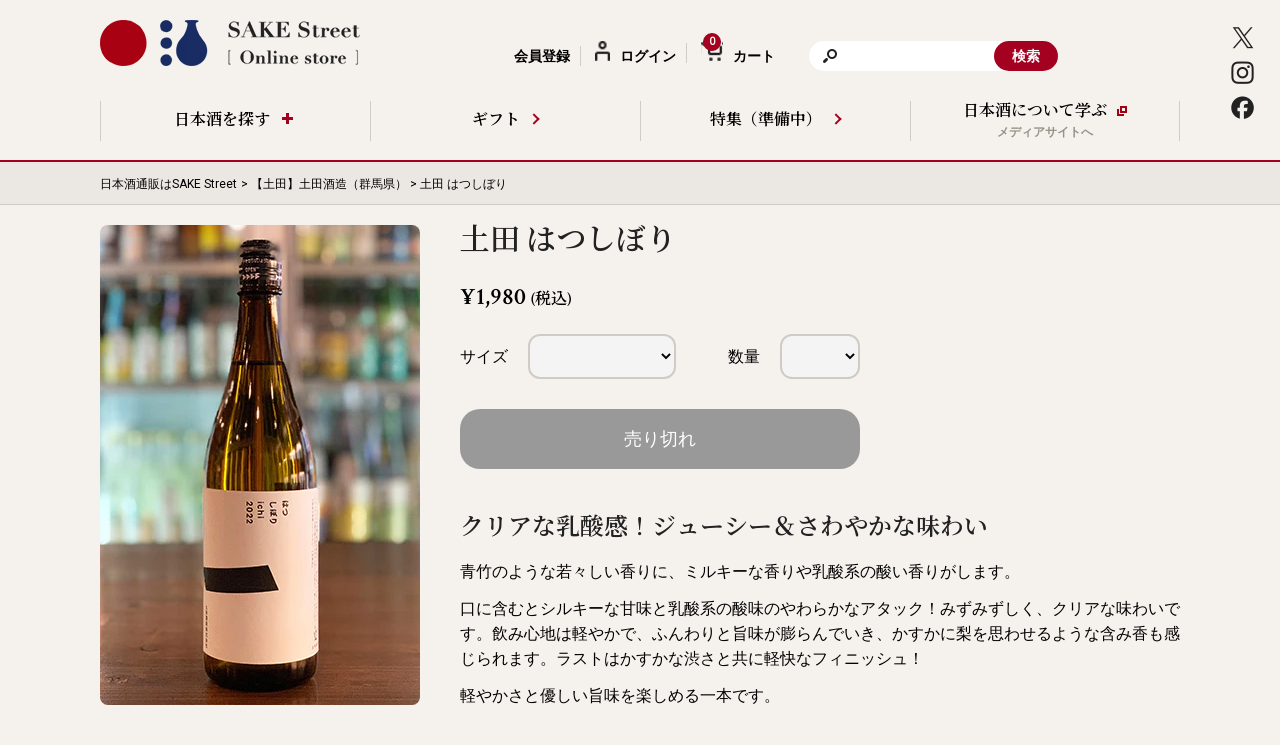

--- FILE ---
content_type: text/html; charset=utf-8
request_url: https://store.sakestreet.com/products/tsuchida-hatsushibori-2022by
body_size: 20687
content:
<!doctype html>
<html lang="ja" itemtype="">
  <head>
    <meta charset="utf-8">
    <meta name="viewport" content="width=device-width, initial-scale=1.0">
    <meta name="facebook-domain-verification" content="cemid3vbearrxii7l50awjdlpw450i" />
    <meta name="google-site-verification" content="PNoxLw6H_nDTDT6XKvr_u3SG81X4EwKSlBN7Fkvdon0" />
    
    
    
    <title>土田 はつしぼり (土田酒造) | 日本酒通販 SAKE Street | 日本酒通販 SAKE Street</title>
    
    
      <meta property="og:type" content="product"><meta name="twitter:card" content="summary">
    
    <meta name="twitter:title" content="土田 はつしぼり (土田酒造) | 日本酒通販 SAKE Street">
    <meta name="twitter:description" content="群馬県に位置する土田酒造が造る日本酒「土田 初しぼり」の販売および紹介ページです。SAKE Streetは土田の特約店です。">
    
    <script src="//store.sakestreet.com/cdn/shop/t/6/assets/jquery-3.7.1.min.js?v=171672860560517612291737212933"></script>
    <script src="//store.sakestreet.com/cdn/shop/t/6/assets/jquery-ui.min.js?v=177976492008929461391737212935"></script>
    <script src="//store.sakestreet.com/cdn/shop/t/6/assets/jquery.ui.datepicker-ja.min.js?v=27863047811599366881737212935"></script>
    <script src="//store.sakestreet.com/cdn/shop/t/6/assets/application.js?v=51502567287553330941767954612"></script>
    <script src="//store.sakestreet.com/cdn/shop/t/6/assets/intersection-observer.js?v=66697918525788828361626883084" type="text/javascript"></script>
    <script>
      document.addEventListener('DOMContentLoaded', function () {
        let lazyImages = [].slice.call(document.querySelectorAll('img.lazy'));
        if ('IntersectionObserver' in window) {
          let lazyImageObserver = new IntersectionObserver(function (entries, observer) {
            entries.forEach(function (entry) {
              //console.log(entry, entry.intersectionRatio);
              if (entry.isIntersecting) {
                let lazyImage = entry.target;
                if (lazyImage.dataset.hasOwnProperty('src')) {
                  lazyImage.src = lazyImage.dataset.src;
                  lazyImage.dataset.src = '';
                  delete lazyImage.dataset.src;
                }
                if (lazyImage.dataset.hasOwnProperty('srcset')) {
                  lazyImage.srcset = lazyImage.dataset.srcset;
                  lazyImage.dataset.srcset = '';
                  delete lazyImage.dataset.srcset;
                }
                console.log('lazy loading!');
                lazyImage.classList.remove('lazy');
                lazyImageObserver.unobserve(lazyImage);
              }
            });
          });
          lazyImages.forEach(function (lazyImage) {
            lazyImageObserver.observe(lazyImage);
          });
        } else {
          // Possibly fall back to a more compatible method here
        }
      });
    </script>
    <link href="//store.sakestreet.com/cdn/shop/t/6/assets/destyle.css?v=51910741351246087781737212928" rel="stylesheet" type="text/css" media="all" />
    
    <link href="//store.sakestreet.com/cdn/shop/t/6/assets/application.css?v=149089361468330008881767954612" rel="stylesheet" type="text/css" media="all" />
    
    <link href="//store.sakestreet.com/cdn/shop/t/6/assets/jquery-ui.min.css?v=23348640082095108301737212934" rel="stylesheet" type="text/css" media="all" />
    <link href="//store.sakestreet.com/cdn/shop/t/6/assets/slick.css?v=96078150663454396631643464363" rel="stylesheet" type="text/css" media="all" />
    <link href="//store.sakestreet.com/cdn/shop/t/6/assets/slick-theme.css?v=34671046789325182901737212945" rel="stylesheet" type="text/css" media="all" />
    <link rel="canonical" href="https://store.sakestreet.com/products/tsuchida-hatsushibori-2022by" />
    <link rel="preconnect" href="https://fonts.googleapis.com">
    <link rel="preconnect" href="https://fonts.gstatic.com" crossorigin>
    <link
      href="https://fonts.googleapis.com/css2?family=Crimson+Text:wght@600;700&family=Noto+Serif+JP:wght@600&family=Roboto&display=swap"
      rel="stylesheet"
    >
    <link rel="shortcut icon" href="//cdn.shopify.com/s/files/1/0295/5349/2103/files/logo_49192a80-cb2f-4cb0-a530-7e1dd8903b41_32x32.png?v=1593652802" type="image/png" />
    <script>window.performance && window.performance.mark && window.performance.mark('shopify.content_for_header.start');</script><meta id="shopify-digital-wallet" name="shopify-digital-wallet" content="/29553492103/digital_wallets/dialog">
<meta name="shopify-checkout-api-token" content="1579228466f2788d336ada661528d938">
<link rel="alternate" type="application/json+oembed" href="https://store.sakestreet.com/products/tsuchida-hatsushibori-2022by.oembed">
<script async="async" src="/checkouts/internal/preloads.js?locale=ja-JP"></script>
<link rel="preconnect" href="https://shop.app" crossorigin="anonymous">
<script async="async" src="https://shop.app/checkouts/internal/preloads.js?locale=ja-JP&shop_id=29553492103" crossorigin="anonymous"></script>
<script id="shopify-features" type="application/json">{"accessToken":"1579228466f2788d336ada661528d938","betas":["rich-media-storefront-analytics"],"domain":"store.sakestreet.com","predictiveSearch":false,"shopId":29553492103,"locale":"ja"}</script>
<script>var Shopify = Shopify || {};
Shopify.shop = "sake-street.myshopify.com";
Shopify.locale = "ja";
Shopify.currency = {"active":"JPY","rate":"1.0"};
Shopify.country = "JP";
Shopify.theme = {"name":"[Production 2.0] SAKE Street Online Store","id":124329394328,"schema_name":"Dawn","schema_version":"15.0.1","theme_store_id":null,"role":"main"};
Shopify.theme.handle = "null";
Shopify.theme.style = {"id":null,"handle":null};
Shopify.cdnHost = "store.sakestreet.com/cdn";
Shopify.routes = Shopify.routes || {};
Shopify.routes.root = "/";</script>
<script type="module">!function(o){(o.Shopify=o.Shopify||{}).modules=!0}(window);</script>
<script>!function(o){function n(){var o=[];function n(){o.push(Array.prototype.slice.apply(arguments))}return n.q=o,n}var t=o.Shopify=o.Shopify||{};t.loadFeatures=n(),t.autoloadFeatures=n()}(window);</script>
<script>
  window.ShopifyPay = window.ShopifyPay || {};
  window.ShopifyPay.apiHost = "shop.app\/pay";
  window.ShopifyPay.redirectState = null;
</script>
<script id="shop-js-analytics" type="application/json">{"pageType":"product"}</script>
<script defer="defer" async type="module" src="//store.sakestreet.com/cdn/shopifycloud/shop-js/modules/v2/client.init-shop-cart-sync_CHE6QNUr.ja.esm.js"></script>
<script defer="defer" async type="module" src="//store.sakestreet.com/cdn/shopifycloud/shop-js/modules/v2/chunk.common_D98kRh4-.esm.js"></script>
<script defer="defer" async type="module" src="//store.sakestreet.com/cdn/shopifycloud/shop-js/modules/v2/chunk.modal_BNwoMci-.esm.js"></script>
<script type="module">
  await import("//store.sakestreet.com/cdn/shopifycloud/shop-js/modules/v2/client.init-shop-cart-sync_CHE6QNUr.ja.esm.js");
await import("//store.sakestreet.com/cdn/shopifycloud/shop-js/modules/v2/chunk.common_D98kRh4-.esm.js");
await import("//store.sakestreet.com/cdn/shopifycloud/shop-js/modules/v2/chunk.modal_BNwoMci-.esm.js");

  window.Shopify.SignInWithShop?.initShopCartSync?.({"fedCMEnabled":true,"windoidEnabled":true});

</script>
<script>
  window.Shopify = window.Shopify || {};
  if (!window.Shopify.featureAssets) window.Shopify.featureAssets = {};
  window.Shopify.featureAssets['shop-js'] = {"shop-cart-sync":["modules/v2/client.shop-cart-sync_Fn6E0AvD.ja.esm.js","modules/v2/chunk.common_D98kRh4-.esm.js","modules/v2/chunk.modal_BNwoMci-.esm.js"],"init-fed-cm":["modules/v2/client.init-fed-cm_sYFpctDP.ja.esm.js","modules/v2/chunk.common_D98kRh4-.esm.js","modules/v2/chunk.modal_BNwoMci-.esm.js"],"shop-toast-manager":["modules/v2/client.shop-toast-manager_Cm6TtnXd.ja.esm.js","modules/v2/chunk.common_D98kRh4-.esm.js","modules/v2/chunk.modal_BNwoMci-.esm.js"],"init-shop-cart-sync":["modules/v2/client.init-shop-cart-sync_CHE6QNUr.ja.esm.js","modules/v2/chunk.common_D98kRh4-.esm.js","modules/v2/chunk.modal_BNwoMci-.esm.js"],"shop-button":["modules/v2/client.shop-button_CZ95wHjv.ja.esm.js","modules/v2/chunk.common_D98kRh4-.esm.js","modules/v2/chunk.modal_BNwoMci-.esm.js"],"init-windoid":["modules/v2/client.init-windoid_BTB72QS9.ja.esm.js","modules/v2/chunk.common_D98kRh4-.esm.js","modules/v2/chunk.modal_BNwoMci-.esm.js"],"shop-cash-offers":["modules/v2/client.shop-cash-offers_BFHBnhKY.ja.esm.js","modules/v2/chunk.common_D98kRh4-.esm.js","modules/v2/chunk.modal_BNwoMci-.esm.js"],"pay-button":["modules/v2/client.pay-button_DTH50Rzq.ja.esm.js","modules/v2/chunk.common_D98kRh4-.esm.js","modules/v2/chunk.modal_BNwoMci-.esm.js"],"init-customer-accounts":["modules/v2/client.init-customer-accounts_BUGn0cIS.ja.esm.js","modules/v2/client.shop-login-button_B-yi3nMN.ja.esm.js","modules/v2/chunk.common_D98kRh4-.esm.js","modules/v2/chunk.modal_BNwoMci-.esm.js"],"avatar":["modules/v2/client.avatar_BTnouDA3.ja.esm.js"],"checkout-modal":["modules/v2/client.checkout-modal_B9SXRRFG.ja.esm.js","modules/v2/chunk.common_D98kRh4-.esm.js","modules/v2/chunk.modal_BNwoMci-.esm.js"],"init-shop-for-new-customer-accounts":["modules/v2/client.init-shop-for-new-customer-accounts_CoX20XDP.ja.esm.js","modules/v2/client.shop-login-button_B-yi3nMN.ja.esm.js","modules/v2/chunk.common_D98kRh4-.esm.js","modules/v2/chunk.modal_BNwoMci-.esm.js"],"init-customer-accounts-sign-up":["modules/v2/client.init-customer-accounts-sign-up_CSeMJfz-.ja.esm.js","modules/v2/client.shop-login-button_B-yi3nMN.ja.esm.js","modules/v2/chunk.common_D98kRh4-.esm.js","modules/v2/chunk.modal_BNwoMci-.esm.js"],"init-shop-email-lookup-coordinator":["modules/v2/client.init-shop-email-lookup-coordinator_DazyVOqY.ja.esm.js","modules/v2/chunk.common_D98kRh4-.esm.js","modules/v2/chunk.modal_BNwoMci-.esm.js"],"shop-follow-button":["modules/v2/client.shop-follow-button_DjSWKMco.ja.esm.js","modules/v2/chunk.common_D98kRh4-.esm.js","modules/v2/chunk.modal_BNwoMci-.esm.js"],"shop-login-button":["modules/v2/client.shop-login-button_B-yi3nMN.ja.esm.js","modules/v2/chunk.common_D98kRh4-.esm.js","modules/v2/chunk.modal_BNwoMci-.esm.js"],"shop-login":["modules/v2/client.shop-login_BdZnYXk6.ja.esm.js","modules/v2/chunk.common_D98kRh4-.esm.js","modules/v2/chunk.modal_BNwoMci-.esm.js"],"lead-capture":["modules/v2/client.lead-capture_emq1eXKF.ja.esm.js","modules/v2/chunk.common_D98kRh4-.esm.js","modules/v2/chunk.modal_BNwoMci-.esm.js"],"payment-terms":["modules/v2/client.payment-terms_CeWs54sX.ja.esm.js","modules/v2/chunk.common_D98kRh4-.esm.js","modules/v2/chunk.modal_BNwoMci-.esm.js"]};
</script>
<script>(function() {
  var isLoaded = false;
  function asyncLoad() {
    if (isLoaded) return;
    isLoaded = true;
    var urls = ["\/\/cdn.shopify.com\/proxy\/9918ba61420cbce6f06f2a9599564e2083ce2dee35c2d87a54f0b6141cb511e2\/api.goaffpro.com\/loader.js?shop=sake-street.myshopify.com\u0026sp-cache-control=cHVibGljLCBtYXgtYWdlPTkwMA","https:\/\/chimpstatic.com\/mcjs-connected\/js\/users\/ac970fe7a9a6fef3827529c1c\/32cdc3c783343acdabaf4f304.js?shop=sake-street.myshopify.com"];
    for (var i = 0; i < urls.length; i++) {
      var s = document.createElement('script');
      s.type = 'text/javascript';
      s.async = true;
      s.src = urls[i];
      var x = document.getElementsByTagName('script')[0];
      x.parentNode.insertBefore(s, x);
    }
  };
  if(window.attachEvent) {
    window.attachEvent('onload', asyncLoad);
  } else {
    window.addEventListener('load', asyncLoad, false);
  }
})();</script>
<script id="__st">var __st={"a":29553492103,"offset":32400,"reqid":"bc8633f7-08bb-4190-a53e-8d1969a0454a-1769536098","pageurl":"store.sakestreet.com\/products\/tsuchida-hatsushibori-2022by","u":"36f785f41b8e","p":"product","rtyp":"product","rid":7937180827905};</script>
<script>window.ShopifyPaypalV4VisibilityTracking = true;</script>
<script id="captcha-bootstrap">!function(){'use strict';const t='contact',e='account',n='new_comment',o=[[t,t],['blogs',n],['comments',n],[t,'customer']],c=[[e,'customer_login'],[e,'guest_login'],[e,'recover_customer_password'],[e,'create_customer']],r=t=>t.map((([t,e])=>`form[action*='/${t}']:not([data-nocaptcha='true']) input[name='form_type'][value='${e}']`)).join(','),a=t=>()=>t?[...document.querySelectorAll(t)].map((t=>t.form)):[];function s(){const t=[...o],e=r(t);return a(e)}const i='password',u='form_key',d=['recaptcha-v3-token','g-recaptcha-response','h-captcha-response',i],f=()=>{try{return window.sessionStorage}catch{return}},m='__shopify_v',_=t=>t.elements[u];function p(t,e,n=!1){try{const o=window.sessionStorage,c=JSON.parse(o.getItem(e)),{data:r}=function(t){const{data:e,action:n}=t;return t[m]||n?{data:e,action:n}:{data:t,action:n}}(c);for(const[e,n]of Object.entries(r))t.elements[e]&&(t.elements[e].value=n);n&&o.removeItem(e)}catch(o){console.error('form repopulation failed',{error:o})}}const l='form_type',E='cptcha';function T(t){t.dataset[E]=!0}const w=window,h=w.document,L='Shopify',v='ce_forms',y='captcha';let A=!1;((t,e)=>{const n=(g='f06e6c50-85a8-45c8-87d0-21a2b65856fe',I='https://cdn.shopify.com/shopifycloud/storefront-forms-hcaptcha/ce_storefront_forms_captcha_hcaptcha.v1.5.2.iife.js',D={infoText:'hCaptchaによる保護',privacyText:'プライバシー',termsText:'利用規約'},(t,e,n)=>{const o=w[L][v],c=o.bindForm;if(c)return c(t,g,e,D).then(n);var r;o.q.push([[t,g,e,D],n]),r=I,A||(h.body.append(Object.assign(h.createElement('script'),{id:'captcha-provider',async:!0,src:r})),A=!0)});var g,I,D;w[L]=w[L]||{},w[L][v]=w[L][v]||{},w[L][v].q=[],w[L][y]=w[L][y]||{},w[L][y].protect=function(t,e){n(t,void 0,e),T(t)},Object.freeze(w[L][y]),function(t,e,n,w,h,L){const[v,y,A,g]=function(t,e,n){const i=e?o:[],u=t?c:[],d=[...i,...u],f=r(d),m=r(i),_=r(d.filter((([t,e])=>n.includes(e))));return[a(f),a(m),a(_),s()]}(w,h,L),I=t=>{const e=t.target;return e instanceof HTMLFormElement?e:e&&e.form},D=t=>v().includes(t);t.addEventListener('submit',(t=>{const e=I(t);if(!e)return;const n=D(e)&&!e.dataset.hcaptchaBound&&!e.dataset.recaptchaBound,o=_(e),c=g().includes(e)&&(!o||!o.value);(n||c)&&t.preventDefault(),c&&!n&&(function(t){try{if(!f())return;!function(t){const e=f();if(!e)return;const n=_(t);if(!n)return;const o=n.value;o&&e.removeItem(o)}(t);const e=Array.from(Array(32),(()=>Math.random().toString(36)[2])).join('');!function(t,e){_(t)||t.append(Object.assign(document.createElement('input'),{type:'hidden',name:u})),t.elements[u].value=e}(t,e),function(t,e){const n=f();if(!n)return;const o=[...t.querySelectorAll(`input[type='${i}']`)].map((({name:t})=>t)),c=[...d,...o],r={};for(const[a,s]of new FormData(t).entries())c.includes(a)||(r[a]=s);n.setItem(e,JSON.stringify({[m]:1,action:t.action,data:r}))}(t,e)}catch(e){console.error('failed to persist form',e)}}(e),e.submit())}));const S=(t,e)=>{t&&!t.dataset[E]&&(n(t,e.some((e=>e===t))),T(t))};for(const o of['focusin','change'])t.addEventListener(o,(t=>{const e=I(t);D(e)&&S(e,y())}));const B=e.get('form_key'),M=e.get(l),P=B&&M;t.addEventListener('DOMContentLoaded',(()=>{const t=y();if(P)for(const e of t)e.elements[l].value===M&&p(e,B);[...new Set([...A(),...v().filter((t=>'true'===t.dataset.shopifyCaptcha))])].forEach((e=>S(e,t)))}))}(h,new URLSearchParams(w.location.search),n,t,e,['guest_login'])})(!1,!0)}();</script>
<script integrity="sha256-4kQ18oKyAcykRKYeNunJcIwy7WH5gtpwJnB7kiuLZ1E=" data-source-attribution="shopify.loadfeatures" defer="defer" src="//store.sakestreet.com/cdn/shopifycloud/storefront/assets/storefront/load_feature-a0a9edcb.js" crossorigin="anonymous"></script>
<script crossorigin="anonymous" defer="defer" src="//store.sakestreet.com/cdn/shopifycloud/storefront/assets/shopify_pay/storefront-65b4c6d7.js?v=20250812"></script>
<script data-source-attribution="shopify.dynamic_checkout.dynamic.init">var Shopify=Shopify||{};Shopify.PaymentButton=Shopify.PaymentButton||{isStorefrontPortableWallets:!0,init:function(){window.Shopify.PaymentButton.init=function(){};var t=document.createElement("script");t.src="https://store.sakestreet.com/cdn/shopifycloud/portable-wallets/latest/portable-wallets.ja.js",t.type="module",document.head.appendChild(t)}};
</script>
<script data-source-attribution="shopify.dynamic_checkout.buyer_consent">
  function portableWalletsHideBuyerConsent(e){var t=document.getElementById("shopify-buyer-consent"),n=document.getElementById("shopify-subscription-policy-button");t&&n&&(t.classList.add("hidden"),t.setAttribute("aria-hidden","true"),n.removeEventListener("click",e))}function portableWalletsShowBuyerConsent(e){var t=document.getElementById("shopify-buyer-consent"),n=document.getElementById("shopify-subscription-policy-button");t&&n&&(t.classList.remove("hidden"),t.removeAttribute("aria-hidden"),n.addEventListener("click",e))}window.Shopify?.PaymentButton&&(window.Shopify.PaymentButton.hideBuyerConsent=portableWalletsHideBuyerConsent,window.Shopify.PaymentButton.showBuyerConsent=portableWalletsShowBuyerConsent);
</script>
<script data-source-attribution="shopify.dynamic_checkout.cart.bootstrap">document.addEventListener("DOMContentLoaded",(function(){function t(){return document.querySelector("shopify-accelerated-checkout-cart, shopify-accelerated-checkout")}if(t())Shopify.PaymentButton.init();else{new MutationObserver((function(e,n){t()&&(Shopify.PaymentButton.init(),n.disconnect())})).observe(document.body,{childList:!0,subtree:!0})}}));
</script>
<link id="shopify-accelerated-checkout-styles" rel="stylesheet" media="screen" href="https://store.sakestreet.com/cdn/shopifycloud/portable-wallets/latest/accelerated-checkout-backwards-compat.css" crossorigin="anonymous">
<style id="shopify-accelerated-checkout-cart">
        #shopify-buyer-consent {
  margin-top: 1em;
  display: inline-block;
  width: 100%;
}

#shopify-buyer-consent.hidden {
  display: none;
}

#shopify-subscription-policy-button {
  background: none;
  border: none;
  padding: 0;
  text-decoration: underline;
  font-size: inherit;
  cursor: pointer;
}

#shopify-subscription-policy-button::before {
  box-shadow: none;
}

      </style>

<script>window.performance && window.performance.mark && window.performance.mark('shopify.content_for_header.end');</script>
  <meta property="og:image" content="https://cdn.shopify.com/s/files/1/0295/5349/2103/products/tsuchida-hatsushibori-2022by.jpg?v=1670916616" />
<meta property="og:image:secure_url" content="https://cdn.shopify.com/s/files/1/0295/5349/2103/products/tsuchida-hatsushibori-2022by.jpg?v=1670916616" />
<meta property="og:image:width" content="320" />
<meta property="og:image:height" content="480" />
<link href="https://monorail-edge.shopifysvc.com" rel="dns-prefetch">
<script>(function(){if ("sendBeacon" in navigator && "performance" in window) {try {var session_token_from_headers = performance.getEntriesByType('navigation')[0].serverTiming.find(x => x.name == '_s').description;} catch {var session_token_from_headers = undefined;}var session_cookie_matches = document.cookie.match(/_shopify_s=([^;]*)/);var session_token_from_cookie = session_cookie_matches && session_cookie_matches.length === 2 ? session_cookie_matches[1] : "";var session_token = session_token_from_headers || session_token_from_cookie || "";function handle_abandonment_event(e) {var entries = performance.getEntries().filter(function(entry) {return /monorail-edge.shopifysvc.com/.test(entry.name);});if (!window.abandonment_tracked && entries.length === 0) {window.abandonment_tracked = true;var currentMs = Date.now();var navigation_start = performance.timing.navigationStart;var payload = {shop_id: 29553492103,url: window.location.href,navigation_start,duration: currentMs - navigation_start,session_token,page_type: "product"};window.navigator.sendBeacon("https://monorail-edge.shopifysvc.com/v1/produce", JSON.stringify({schema_id: "online_store_buyer_site_abandonment/1.1",payload: payload,metadata: {event_created_at_ms: currentMs,event_sent_at_ms: currentMs}}));}}window.addEventListener('pagehide', handle_abandonment_event);}}());</script>
<script id="web-pixels-manager-setup">(function e(e,d,r,n,o){if(void 0===o&&(o={}),!Boolean(null===(a=null===(i=window.Shopify)||void 0===i?void 0:i.analytics)||void 0===a?void 0:a.replayQueue)){var i,a;window.Shopify=window.Shopify||{};var t=window.Shopify;t.analytics=t.analytics||{};var s=t.analytics;s.replayQueue=[],s.publish=function(e,d,r){return s.replayQueue.push([e,d,r]),!0};try{self.performance.mark("wpm:start")}catch(e){}var l=function(){var e={modern:/Edge?\/(1{2}[4-9]|1[2-9]\d|[2-9]\d{2}|\d{4,})\.\d+(\.\d+|)|Firefox\/(1{2}[4-9]|1[2-9]\d|[2-9]\d{2}|\d{4,})\.\d+(\.\d+|)|Chrom(ium|e)\/(9{2}|\d{3,})\.\d+(\.\d+|)|(Maci|X1{2}).+ Version\/(15\.\d+|(1[6-9]|[2-9]\d|\d{3,})\.\d+)([,.]\d+|)( \(\w+\)|)( Mobile\/\w+|) Safari\/|Chrome.+OPR\/(9{2}|\d{3,})\.\d+\.\d+|(CPU[ +]OS|iPhone[ +]OS|CPU[ +]iPhone|CPU IPhone OS|CPU iPad OS)[ +]+(15[._]\d+|(1[6-9]|[2-9]\d|\d{3,})[._]\d+)([._]\d+|)|Android:?[ /-](13[3-9]|1[4-9]\d|[2-9]\d{2}|\d{4,})(\.\d+|)(\.\d+|)|Android.+Firefox\/(13[5-9]|1[4-9]\d|[2-9]\d{2}|\d{4,})\.\d+(\.\d+|)|Android.+Chrom(ium|e)\/(13[3-9]|1[4-9]\d|[2-9]\d{2}|\d{4,})\.\d+(\.\d+|)|SamsungBrowser\/([2-9]\d|\d{3,})\.\d+/,legacy:/Edge?\/(1[6-9]|[2-9]\d|\d{3,})\.\d+(\.\d+|)|Firefox\/(5[4-9]|[6-9]\d|\d{3,})\.\d+(\.\d+|)|Chrom(ium|e)\/(5[1-9]|[6-9]\d|\d{3,})\.\d+(\.\d+|)([\d.]+$|.*Safari\/(?![\d.]+ Edge\/[\d.]+$))|(Maci|X1{2}).+ Version\/(10\.\d+|(1[1-9]|[2-9]\d|\d{3,})\.\d+)([,.]\d+|)( \(\w+\)|)( Mobile\/\w+|) Safari\/|Chrome.+OPR\/(3[89]|[4-9]\d|\d{3,})\.\d+\.\d+|(CPU[ +]OS|iPhone[ +]OS|CPU[ +]iPhone|CPU IPhone OS|CPU iPad OS)[ +]+(10[._]\d+|(1[1-9]|[2-9]\d|\d{3,})[._]\d+)([._]\d+|)|Android:?[ /-](13[3-9]|1[4-9]\d|[2-9]\d{2}|\d{4,})(\.\d+|)(\.\d+|)|Mobile Safari.+OPR\/([89]\d|\d{3,})\.\d+\.\d+|Android.+Firefox\/(13[5-9]|1[4-9]\d|[2-9]\d{2}|\d{4,})\.\d+(\.\d+|)|Android.+Chrom(ium|e)\/(13[3-9]|1[4-9]\d|[2-9]\d{2}|\d{4,})\.\d+(\.\d+|)|Android.+(UC? ?Browser|UCWEB|U3)[ /]?(15\.([5-9]|\d{2,})|(1[6-9]|[2-9]\d|\d{3,})\.\d+)\.\d+|SamsungBrowser\/(5\.\d+|([6-9]|\d{2,})\.\d+)|Android.+MQ{2}Browser\/(14(\.(9|\d{2,})|)|(1[5-9]|[2-9]\d|\d{3,})(\.\d+|))(\.\d+|)|K[Aa][Ii]OS\/(3\.\d+|([4-9]|\d{2,})\.\d+)(\.\d+|)/},d=e.modern,r=e.legacy,n=navigator.userAgent;return n.match(d)?"modern":n.match(r)?"legacy":"unknown"}(),u="modern"===l?"modern":"legacy",c=(null!=n?n:{modern:"",legacy:""})[u],f=function(e){return[e.baseUrl,"/wpm","/b",e.hashVersion,"modern"===e.buildTarget?"m":"l",".js"].join("")}({baseUrl:d,hashVersion:r,buildTarget:u}),m=function(e){var d=e.version,r=e.bundleTarget,n=e.surface,o=e.pageUrl,i=e.monorailEndpoint;return{emit:function(e){var a=e.status,t=e.errorMsg,s=(new Date).getTime(),l=JSON.stringify({metadata:{event_sent_at_ms:s},events:[{schema_id:"web_pixels_manager_load/3.1",payload:{version:d,bundle_target:r,page_url:o,status:a,surface:n,error_msg:t},metadata:{event_created_at_ms:s}}]});if(!i)return console&&console.warn&&console.warn("[Web Pixels Manager] No Monorail endpoint provided, skipping logging."),!1;try{return self.navigator.sendBeacon.bind(self.navigator)(i,l)}catch(e){}var u=new XMLHttpRequest;try{return u.open("POST",i,!0),u.setRequestHeader("Content-Type","text/plain"),u.send(l),!0}catch(e){return console&&console.warn&&console.warn("[Web Pixels Manager] Got an unhandled error while logging to Monorail."),!1}}}}({version:r,bundleTarget:l,surface:e.surface,pageUrl:self.location.href,monorailEndpoint:e.monorailEndpoint});try{o.browserTarget=l,function(e){var d=e.src,r=e.async,n=void 0===r||r,o=e.onload,i=e.onerror,a=e.sri,t=e.scriptDataAttributes,s=void 0===t?{}:t,l=document.createElement("script"),u=document.querySelector("head"),c=document.querySelector("body");if(l.async=n,l.src=d,a&&(l.integrity=a,l.crossOrigin="anonymous"),s)for(var f in s)if(Object.prototype.hasOwnProperty.call(s,f))try{l.dataset[f]=s[f]}catch(e){}if(o&&l.addEventListener("load",o),i&&l.addEventListener("error",i),u)u.appendChild(l);else{if(!c)throw new Error("Did not find a head or body element to append the script");c.appendChild(l)}}({src:f,async:!0,onload:function(){if(!function(){var e,d;return Boolean(null===(d=null===(e=window.Shopify)||void 0===e?void 0:e.analytics)||void 0===d?void 0:d.initialized)}()){var d=window.webPixelsManager.init(e)||void 0;if(d){var r=window.Shopify.analytics;r.replayQueue.forEach((function(e){var r=e[0],n=e[1],o=e[2];d.publishCustomEvent(r,n,o)})),r.replayQueue=[],r.publish=d.publishCustomEvent,r.visitor=d.visitor,r.initialized=!0}}},onerror:function(){return m.emit({status:"failed",errorMsg:"".concat(f," has failed to load")})},sri:function(e){var d=/^sha384-[A-Za-z0-9+/=]+$/;return"string"==typeof e&&d.test(e)}(c)?c:"",scriptDataAttributes:o}),m.emit({status:"loading"})}catch(e){m.emit({status:"failed",errorMsg:(null==e?void 0:e.message)||"Unknown error"})}}})({shopId: 29553492103,storefrontBaseUrl: "https://store.sakestreet.com",extensionsBaseUrl: "https://extensions.shopifycdn.com/cdn/shopifycloud/web-pixels-manager",monorailEndpoint: "https://monorail-edge.shopifysvc.com/unstable/produce_batch",surface: "storefront-renderer",enabledBetaFlags: ["2dca8a86"],webPixelsConfigList: [{"id":"1043333377","configuration":"{\"shop\":\"sake-street.myshopify.com\",\"cookie_duration\":\"604800\"}","eventPayloadVersion":"v1","runtimeContext":"STRICT","scriptVersion":"a2e7513c3708f34b1f617d7ce88f9697","type":"APP","apiClientId":2744533,"privacyPurposes":["ANALYTICS","MARKETING"],"dataSharingAdjustments":{"protectedCustomerApprovalScopes":["read_customer_address","read_customer_email","read_customer_name","read_customer_personal_data","read_customer_phone"]}},{"id":"498761985","configuration":"{\"config\":\"{\\\"pixel_id\\\":\\\"G-V7KR5B57D0\\\",\\\"gtag_events\\\":[{\\\"type\\\":\\\"purchase\\\",\\\"action_label\\\":\\\"G-V7KR5B57D0\\\"},{\\\"type\\\":\\\"page_view\\\",\\\"action_label\\\":\\\"G-V7KR5B57D0\\\"},{\\\"type\\\":\\\"view_item\\\",\\\"action_label\\\":\\\"G-V7KR5B57D0\\\"},{\\\"type\\\":\\\"search\\\",\\\"action_label\\\":\\\"G-V7KR5B57D0\\\"},{\\\"type\\\":\\\"add_to_cart\\\",\\\"action_label\\\":\\\"G-V7KR5B57D0\\\"},{\\\"type\\\":\\\"begin_checkout\\\",\\\"action_label\\\":\\\"G-V7KR5B57D0\\\"},{\\\"type\\\":\\\"add_payment_info\\\",\\\"action_label\\\":\\\"G-V7KR5B57D0\\\"}],\\\"enable_monitoring_mode\\\":false}\"}","eventPayloadVersion":"v1","runtimeContext":"OPEN","scriptVersion":"b2a88bafab3e21179ed38636efcd8a93","type":"APP","apiClientId":1780363,"privacyPurposes":[],"dataSharingAdjustments":{"protectedCustomerApprovalScopes":["read_customer_address","read_customer_email","read_customer_name","read_customer_personal_data","read_customer_phone"]}},{"id":"shopify-app-pixel","configuration":"{}","eventPayloadVersion":"v1","runtimeContext":"STRICT","scriptVersion":"0450","apiClientId":"shopify-pixel","type":"APP","privacyPurposes":["ANALYTICS","MARKETING"]},{"id":"shopify-custom-pixel","eventPayloadVersion":"v1","runtimeContext":"LAX","scriptVersion":"0450","apiClientId":"shopify-pixel","type":"CUSTOM","privacyPurposes":["ANALYTICS","MARKETING"]}],isMerchantRequest: false,initData: {"shop":{"name":"SAKE Street","paymentSettings":{"currencyCode":"JPY"},"myshopifyDomain":"sake-street.myshopify.com","countryCode":"JP","storefrontUrl":"https:\/\/store.sakestreet.com"},"customer":null,"cart":null,"checkout":null,"productVariants":[{"price":{"amount":1980.0,"currencyCode":"JPY"},"product":{"title":"土田 はつしぼり","vendor":"SAKE Street","id":"7937180827905","untranslatedTitle":"土田 はつしぼり","url":"\/products\/tsuchida-hatsushibori-2022by","type":""},"id":"43653625086209","image":{"src":"\/\/store.sakestreet.com\/cdn\/shop\/products\/tsuchida-hatsushibori-2022by.jpg?v=1670916616"},"sku":"SAKE00001090","title":"720ml","untranslatedTitle":"720ml"}],"purchasingCompany":null},},"https://store.sakestreet.com/cdn","fcfee988w5aeb613cpc8e4bc33m6693e112",{"modern":"","legacy":""},{"shopId":"29553492103","storefrontBaseUrl":"https:\/\/store.sakestreet.com","extensionBaseUrl":"https:\/\/extensions.shopifycdn.com\/cdn\/shopifycloud\/web-pixels-manager","surface":"storefront-renderer","enabledBetaFlags":"[\"2dca8a86\"]","isMerchantRequest":"false","hashVersion":"fcfee988w5aeb613cpc8e4bc33m6693e112","publish":"custom","events":"[[\"page_viewed\",{}],[\"product_viewed\",{\"productVariant\":{\"price\":{\"amount\":1980.0,\"currencyCode\":\"JPY\"},\"product\":{\"title\":\"土田 はつしぼり\",\"vendor\":\"SAKE Street\",\"id\":\"7937180827905\",\"untranslatedTitle\":\"土田 はつしぼり\",\"url\":\"\/products\/tsuchida-hatsushibori-2022by\",\"type\":\"\"},\"id\":\"43653625086209\",\"image\":{\"src\":\"\/\/store.sakestreet.com\/cdn\/shop\/products\/tsuchida-hatsushibori-2022by.jpg?v=1670916616\"},\"sku\":\"SAKE00001090\",\"title\":\"720ml\",\"untranslatedTitle\":\"720ml\"}}]]"});</script><script>
  window.ShopifyAnalytics = window.ShopifyAnalytics || {};
  window.ShopifyAnalytics.meta = window.ShopifyAnalytics.meta || {};
  window.ShopifyAnalytics.meta.currency = 'JPY';
  var meta = {"product":{"id":7937180827905,"gid":"gid:\/\/shopify\/Product\/7937180827905","vendor":"SAKE Street","type":"","handle":"tsuchida-hatsushibori-2022by","variants":[{"id":43653625086209,"price":198000,"name":"土田 はつしぼり - 720ml","public_title":"720ml","sku":"SAKE00001090"}],"remote":false},"page":{"pageType":"product","resourceType":"product","resourceId":7937180827905,"requestId":"bc8633f7-08bb-4190-a53e-8d1969a0454a-1769536098"}};
  for (var attr in meta) {
    window.ShopifyAnalytics.meta[attr] = meta[attr];
  }
</script>
<script class="analytics">
  (function () {
    var customDocumentWrite = function(content) {
      var jquery = null;

      if (window.jQuery) {
        jquery = window.jQuery;
      } else if (window.Checkout && window.Checkout.$) {
        jquery = window.Checkout.$;
      }

      if (jquery) {
        jquery('body').append(content);
      }
    };

    var hasLoggedConversion = function(token) {
      if (token) {
        return document.cookie.indexOf('loggedConversion=' + token) !== -1;
      }
      return false;
    }

    var setCookieIfConversion = function(token) {
      if (token) {
        var twoMonthsFromNow = new Date(Date.now());
        twoMonthsFromNow.setMonth(twoMonthsFromNow.getMonth() + 2);

        document.cookie = 'loggedConversion=' + token + '; expires=' + twoMonthsFromNow;
      }
    }

    var trekkie = window.ShopifyAnalytics.lib = window.trekkie = window.trekkie || [];
    if (trekkie.integrations) {
      return;
    }
    trekkie.methods = [
      'identify',
      'page',
      'ready',
      'track',
      'trackForm',
      'trackLink'
    ];
    trekkie.factory = function(method) {
      return function() {
        var args = Array.prototype.slice.call(arguments);
        args.unshift(method);
        trekkie.push(args);
        return trekkie;
      };
    };
    for (var i = 0; i < trekkie.methods.length; i++) {
      var key = trekkie.methods[i];
      trekkie[key] = trekkie.factory(key);
    }
    trekkie.load = function(config) {
      trekkie.config = config || {};
      trekkie.config.initialDocumentCookie = document.cookie;
      var first = document.getElementsByTagName('script')[0];
      var script = document.createElement('script');
      script.type = 'text/javascript';
      script.onerror = function(e) {
        var scriptFallback = document.createElement('script');
        scriptFallback.type = 'text/javascript';
        scriptFallback.onerror = function(error) {
                var Monorail = {
      produce: function produce(monorailDomain, schemaId, payload) {
        var currentMs = new Date().getTime();
        var event = {
          schema_id: schemaId,
          payload: payload,
          metadata: {
            event_created_at_ms: currentMs,
            event_sent_at_ms: currentMs
          }
        };
        return Monorail.sendRequest("https://" + monorailDomain + "/v1/produce", JSON.stringify(event));
      },
      sendRequest: function sendRequest(endpointUrl, payload) {
        // Try the sendBeacon API
        if (window && window.navigator && typeof window.navigator.sendBeacon === 'function' && typeof window.Blob === 'function' && !Monorail.isIos12()) {
          var blobData = new window.Blob([payload], {
            type: 'text/plain'
          });

          if (window.navigator.sendBeacon(endpointUrl, blobData)) {
            return true;
          } // sendBeacon was not successful

        } // XHR beacon

        var xhr = new XMLHttpRequest();

        try {
          xhr.open('POST', endpointUrl);
          xhr.setRequestHeader('Content-Type', 'text/plain');
          xhr.send(payload);
        } catch (e) {
          console.log(e);
        }

        return false;
      },
      isIos12: function isIos12() {
        return window.navigator.userAgent.lastIndexOf('iPhone; CPU iPhone OS 12_') !== -1 || window.navigator.userAgent.lastIndexOf('iPad; CPU OS 12_') !== -1;
      }
    };
    Monorail.produce('monorail-edge.shopifysvc.com',
      'trekkie_storefront_load_errors/1.1',
      {shop_id: 29553492103,
      theme_id: 124329394328,
      app_name: "storefront",
      context_url: window.location.href,
      source_url: "//store.sakestreet.com/cdn/s/trekkie.storefront.a804e9514e4efded663580eddd6991fcc12b5451.min.js"});

        };
        scriptFallback.async = true;
        scriptFallback.src = '//store.sakestreet.com/cdn/s/trekkie.storefront.a804e9514e4efded663580eddd6991fcc12b5451.min.js';
        first.parentNode.insertBefore(scriptFallback, first);
      };
      script.async = true;
      script.src = '//store.sakestreet.com/cdn/s/trekkie.storefront.a804e9514e4efded663580eddd6991fcc12b5451.min.js';
      first.parentNode.insertBefore(script, first);
    };
    trekkie.load(
      {"Trekkie":{"appName":"storefront","development":false,"defaultAttributes":{"shopId":29553492103,"isMerchantRequest":null,"themeId":124329394328,"themeCityHash":"5091892864223609530","contentLanguage":"ja","currency":"JPY","eventMetadataId":"fe154a68-a7af-4106-8d40-b7e2eabf0d48"},"isServerSideCookieWritingEnabled":true,"monorailRegion":"shop_domain","enabledBetaFlags":["65f19447"]},"Session Attribution":{},"S2S":{"facebookCapiEnabled":false,"source":"trekkie-storefront-renderer","apiClientId":580111}}
    );

    var loaded = false;
    trekkie.ready(function() {
      if (loaded) return;
      loaded = true;

      window.ShopifyAnalytics.lib = window.trekkie;

      var originalDocumentWrite = document.write;
      document.write = customDocumentWrite;
      try { window.ShopifyAnalytics.merchantGoogleAnalytics.call(this); } catch(error) {};
      document.write = originalDocumentWrite;

      window.ShopifyAnalytics.lib.page(null,{"pageType":"product","resourceType":"product","resourceId":7937180827905,"requestId":"bc8633f7-08bb-4190-a53e-8d1969a0454a-1769536098","shopifyEmitted":true});

      var match = window.location.pathname.match(/checkouts\/(.+)\/(thank_you|post_purchase)/)
      var token = match? match[1]: undefined;
      if (!hasLoggedConversion(token)) {
        setCookieIfConversion(token);
        window.ShopifyAnalytics.lib.track("Viewed Product",{"currency":"JPY","variantId":43653625086209,"productId":7937180827905,"productGid":"gid:\/\/shopify\/Product\/7937180827905","name":"土田 はつしぼり - 720ml","price":"1980","sku":"SAKE00001090","brand":"SAKE Street","variant":"720ml","category":"","nonInteraction":true,"remote":false},undefined,undefined,{"shopifyEmitted":true});
      window.ShopifyAnalytics.lib.track("monorail:\/\/trekkie_storefront_viewed_product\/1.1",{"currency":"JPY","variantId":43653625086209,"productId":7937180827905,"productGid":"gid:\/\/shopify\/Product\/7937180827905","name":"土田 はつしぼり - 720ml","price":"1980","sku":"SAKE00001090","brand":"SAKE Street","variant":"720ml","category":"","nonInteraction":true,"remote":false,"referer":"https:\/\/store.sakestreet.com\/products\/tsuchida-hatsushibori-2022by"});
      }
    });


        var eventsListenerScript = document.createElement('script');
        eventsListenerScript.async = true;
        eventsListenerScript.src = "//store.sakestreet.com/cdn/shopifycloud/storefront/assets/shop_events_listener-3da45d37.js";
        document.getElementsByTagName('head')[0].appendChild(eventsListenerScript);

})();</script>
  <script>
  if (!window.ga || (window.ga && typeof window.ga !== 'function')) {
    window.ga = function ga() {
      (window.ga.q = window.ga.q || []).push(arguments);
      if (window.Shopify && window.Shopify.analytics && typeof window.Shopify.analytics.publish === 'function') {
        window.Shopify.analytics.publish("ga_stub_called", {}, {sendTo: "google_osp_migration"});
      }
      console.error("Shopify's Google Analytics stub called with:", Array.from(arguments), "\nSee https://help.shopify.com/manual/promoting-marketing/pixels/pixel-migration#google for more information.");
    };
    if (window.Shopify && window.Shopify.analytics && typeof window.Shopify.analytics.publish === 'function') {
      window.Shopify.analytics.publish("ga_stub_initialized", {}, {sendTo: "google_osp_migration"});
    }
  }
</script>
<script
  defer
  src="https://store.sakestreet.com/cdn/shopifycloud/perf-kit/shopify-perf-kit-3.0.4.min.js"
  data-application="storefront-renderer"
  data-shop-id="29553492103"
  data-render-region="gcp-us-east1"
  data-page-type="product"
  data-theme-instance-id="124329394328"
  data-theme-name="Dawn"
  data-theme-version="15.0.1"
  data-monorail-region="shop_domain"
  data-resource-timing-sampling-rate="10"
  data-shs="true"
  data-shs-beacon="true"
  data-shs-export-with-fetch="true"
  data-shs-logs-sample-rate="1"
  data-shs-beacon-endpoint="https://store.sakestreet.com/api/collect"
></script>
</head>
  <body>
    
    
      <div class="container">
        <header>
          <h1><a href="/"><img src="//store.sakestreet.com/cdn/shop/t/6/assets/sakestreet-logo.png?v=161526992004857551191737212944" width="" height="" alt="日本酒通販はSAKE Streetオンラインストア"></a></h1>
          <ul class="header-menu-top ">
            
              <li class="menu-register"><a href="/account/register"></span><span class="text">会員登録</span></a></li>
              <li class="menu-login"><a href="/account/login"><span class="icon-mypage"></span><span class="text">ログイン</span></a></li>
            
            <li class="menu-cart"><a href="/cart"><span class="icon-cart"></span><span class="text">カート</span><span class="cart-count">0</span></a></li>
          </ul>
          <ul class="header-menu-search">
            <li>
              <form action="/search" method="get" role="search">
                <ul>
                  <li>
                    <input type="hidden" name="type" value="product">
                    <input type="search" name="q" class="menu-search-form" value="">
                  </li>
                  <li class="search-button"><input type="submit" class="menu-search-button" value="検索"></li>
                </ul>
              </form>
            </li>
            <!--
            <li>
              <a href="#">詳細検索条件<span class="plus-mark"></span></a>
            </li>
            -->
          </ul>
          <ul class="header-menu-sns">
            <li>
              <a href="https://twitter.com/sake_st_store" target="_blank"
                ><img
                  src="//store.sakestreet.com/cdn/shop/t/6/assets/icon-x.png?v=133360149639305072041737212932"
                  width="23"
                  height="23"
                  alt="日本酒通販 SAKE Street X(旧Twitter)アカウント"
              ></a>
            </li>
            <li>
              <a href="https://www.instagram.com/sake.st/" target="_blank"
                ><img
                  src="//store.sakestreet.com/cdn/shop/t/6/assets/icon-instagram.png?v=108487536637786798721737212931"
                  width="23"
                  height="23"
                  alt="日本酒通販 SAKE Street Instagramアカウント"
              ></a>
            </li>
            <li>
              <a href="https://www.facebook.com/SakeStreetOfficial" target="_blank"
                ><img
                  src="//store.sakestreet.com/cdn/shop/t/6/assets/icon-facebook.png?v=44107349726635733631737212930"
                  width="23"
                  height="23"
                  alt="日本酒通販 SAKE Street Facebookアカウント"
              ></a>
            </li>
          </ul>
          <label class="sp-menu" for="sp-menu"><span></span></label>
          <input type="checkbox" id="sp-menu" class="sp-menu">
          <div class="menu-overlay"></div>
          <ul class="header-menu-main">
            <li class="sake-kensaku">
              <form action="/search" method="get" role="search">
                <ul>
                  <li>
                    <input type="hidden" name="type" value="product">
                    <input type="search" name="q" class="menu-search-form" value="">
                  </li>
                  <li class="search-button"><input type="submit" class="menu-search-button" value="検索"></li>
                </ul>
              </form>
            </li>
            <li class="sake-search">
              <input type="checkbox" id="sake-search" class="sake-search">
              <label for="sake-search" class="sake-search">日本酒を探す<span class="sake-search-icon"></span></label>
              <div class="header-menu-main-sake-search">
                <ul>
                  <li>
                    <input type="checkbox" id="sakagura-search" class="sakagura-search">
                    <label class="sakagura-search" for="sakagura-search">酒蔵から探す</label>
                    <div class="sakagura-list">
                      <ul>
                        
                          <li>
                            <a href="/collections/fukutsukasa-brewery-hokkaido"
                              ><img src="//store.sakestreet.com/cdn/shop/collections/goshiki-no-kumo_110x110.png?v=1726919510" width="110" height="110" alt="福司酒造 (北海道)"
                              ><br>
                              福司酒造 (北海道)</a>
                          </li>
                        
                          <li>
                            <a href="/collections/inetoagave-brewery"
                              ><img src="//store.sakestreet.com/cdn/shop/collections/inetoagave-logo_110x110.png?v=1643364478" width="110" height="110" alt="稲とアガベ (秋田県)"
                              ><br>
                              稲とアガベ (秋田県)</a>
                          </li>
                        
                          <li>
                            <a href="/collections/hiraroku-brewery-iwate"
                              ><img src="//store.sakestreet.com/cdn/shop/collections/hiraroku-brewery_110x110.png?v=1715866041" width="110" height="110" alt="平六醸造 (岩手県)"
                              ><br>
                              平六醸造 (岩手県)</a>
                          </li>
                        
                          <li>
                            <a href="/collections/toyokuni-brewery-fukushima"
                              ><img src="//store.sakestreet.com/cdn/shop/collections/ibuki-logo_110x110.png?v=1665738510" width="110" height="110" alt="一歩己 (福島県)"
                              ><br>
                              一歩己 (福島県)</a>
                          </li>
                        
                          <li>
                            <a href="/collections/takahashishosaku-brewery-fukushima"
                              ><img src="//store.sakestreet.com/cdn/shop/collections/aizumusume-logo_110x110.png?v=1671788499" width="110" height="110" alt="会津娘 (福島県)"
                              ><br>
                              会津娘 (福島県)</a>
                          </li>
                        
                          <li>
                            <a href="/collections/kikunosato-brewery-tochigi"
                              ><img src="//store.sakestreet.com/cdn/shop/collections/label-sanzen_110x110.png?v=1598598043" width="110" height="110" alt="大那 (栃木県)"
                              ><br>
                              大那 (栃木県)</a>
                          </li>
                        
                          <li>
                            <a href="/collections/tsuchida-brewery"
                              ><img src="//store.sakestreet.com/cdn/shop/collections/tsuchida-logo_110x110.jpg?v=1598841046" width="110" height="110" alt="土田 (群馬県)"
                              ><br>
                              土田 (群馬県)</a>
                          </li>
                        
                          <li>
                            <a href="/collections/matsuya-brewery-gunma"
                              ><img src="//store.sakestreet.com/cdn/shop/collections/1_110x110.png?v=1625159242" width="110" height="110" alt="流輝 (群馬県)"
                              ><br>
                              流輝 (群馬県)</a>
                          </li>
                        
                          <li>
                            <a href="/collections/murai-brewery-ibaraki"
                              ><img src="//store.sakestreet.com/cdn/shop/collections/0571265ecf5089af337344ffddff9a28_110x110.png?v=1625147539" width="110" height="110" alt="真上（茨城県）"
                              ><br>
                              真上（茨城県）</a>
                          </li>
                        
                          <li>
                            <a href="/collections/azumanada-brewery-chiba"
                              ><img src="//store.sakestreet.com/cdn/shop/collections/naruka-logo_110x110.png?v=1598601529" width="110" height="110" alt="鳴海 (千葉県)"
                              ><br>
                              鳴海 (千葉県)</a>
                          </li>
                        
                          <li>
                            <a href="/collections/oya-takashi-brewery-kanagawa"
                              ><img src="//store.sakestreet.com/cdn/shop/collections/zarusouhourai-logo_110x110.png?v=1599120372" width="110" height="110" alt="残草蓬莱 (神奈川県)"
                              ><br>
                              残草蓬莱 (神奈川県)</a>
                          </li>
                        
                          <li>
                            <a href="/collections/abe-brewery-niigata"
                              ><img src="//store.sakestreet.com/cdn/shop/collections/abe-brewery_110x110.png?v=1765007473" width="110" height="110" alt="あべ (新潟県)"
                              ><br>
                              あべ (新潟県)</a>
                          </li>
                        
                          <li>
                            <a href="/collections/aoi-brewery-niigata"
                              ><img src="//store.sakestreet.com/cdn/shop/collections/aoi-brewery-logo_110x110.png?v=1765886525" width="110" height="110" alt="葵酒造 (新潟県)"
                              ><br>
                              葵酒造 (新潟県)</a>
                          </li>
                        
                          <li>
                            <a href="/collections/mikawa-brewery-fukui"
                              ><img src="//store.sakestreet.com/cdn/shop/collections/maibijin-logo_110x110.png?v=1625203950" width="110" height="110" alt="舞美人 (福井県)"
                              ><br>
                              舞美人 (福井県)</a>
                          </li>
                        
                          <li>
                            <a href="/collections/misuzu-brewery-nagano"
                              ><img src="//store.sakestreet.com/cdn/shop/collections/misuzu-logo_110x110.png?v=1598692729" width="110" height="110" alt="美寿々 (長野県)"
                              ><br>
                              美寿々 (長野県)</a>
                          </li>
                        
                          <li>
                            <a href="/collections/okazaki-brewery"
                              ><img src="//store.sakestreet.com/cdn/shop/collections/shinshu-kirei_110x110.png?v=1638260439" width="110" height="110" alt="信州亀齢 (長野県)"
                              ><br>
                              信州亀齢 (長野県)</a>
                          </li>
                        
                          <li>
                            <a href="/collections/tomono-brewery"
                              ><img src="//store.sakestreet.com/cdn/shop/collections/9e8f1ae7f462a070d783c6ef76a836f4_110x110.png?v=1646473939" width="110" height="110" alt="澤の花 (長野県)"
                              ><br>
                              澤の花 (長野県)</a>
                          </li>
                        
                          <li>
                            <a href="/collections/ohtsuka-brewery-nagano"
                              ><img src="//store.sakestreet.com/cdn/shop/collections/ohtsuka-brewery_110x110.png?v=1682666580" width="110" height="110" alt="浅間嶽 (長野県)"
                              ><br>
                              浅間嶽 (長野県)</a>
                          </li>
                        
                          <li>
                            <a href="/collections/miyozakura-brewery-gifu"
                              ><img src="//store.sakestreet.com/cdn/shop/collections/tsushimaya-logo_110x110.png?v=1598600850" width="110" height="110" alt="津島屋 (岐阜県)"
                              ><br>
                              津島屋 (岐阜県)</a>
                          </li>
                        
                          <li>
                            <a href="/collections/marui-brewery"
                              ><img src="//store.sakestreet.com/cdn/shop/collections/rakunoyo_logo_110x110.jpg?v=1699761865" width="110" height="110" alt="楽の世 (愛知県)"
                              ><br>
                              楽の世 (愛知県)</a>
                          </li>
                        
                          <li>
                            <a href="/collections/uehara-brewery-shiga"
                              ><img src="//store.sakestreet.com/cdn/shop/collections/furosen-logo_110x110.png?v=1598681325" width="110" height="110" alt="不老泉 (滋賀県)"
                              ><br>
                              不老泉 (滋賀県)</a>
                          </li>
                        
                          <li>
                            <a href="/collections/hata-brewery-shiga"
                              ><img src="//store.sakestreet.com/cdn/shop/collections/daijiro_110x110.png?v=1613913897" width="110" height="110" alt="大治郎 (滋賀県)"
                              ><br>
                              大治郎 (滋賀県)</a>
                          </li>
                        
                          <li>
                            <a href="/collections/antelope-mead-brewery"
                              ><img src="//store.sakestreet.com/cdn/shop/collections/antelope_110x110.png?v=1723363218" width="110" height="110" alt="ANTELOPE (滋賀)"
                              ><br>
                              ANTELOPE (滋賀)</a>
                          </li>
                        
                          <li>
                            <a href="/collections/fukumochi-brewery-mie"
                              ><img src="//store.sakestreet.com/cdn/shop/collections/tenkanishiki_110x110.png?v=1728103241" width="110" height="110" alt="天下錦 (三重県)"
                              ><br>
                              天下錦 (三重県)</a>
                          </li>
                        
                          <li>
                            <a href="/collections/matsui-brewery-kyoto"
                              ><img src="//store.sakestreet.com/cdn/shop/collections/kagura-logo_110x110.png?v=1599120839" width="110" height="110" alt="神蔵 (京都府)"
                              ><br>
                              神蔵 (京都府)</a>
                          </li>
                        
                          <li>
                            <a href="/collections/ohkura-honke-nara"
                              ><img src="//store.sakestreet.com/cdn/shop/collections/4611f7e76e9dd9cdc34e9b060f636662_110x110.png?v=1625193150" width="110" height="110" alt="大倉 (奈良県)"
                              ><br>
                              大倉 (奈良県)</a>
                          </li>
                        
                          <li>
                            <a href="/collections/yucho-brewery-nara"
                              ><img src="//store.sakestreet.com/cdn/shop/collections/alpha_720_rogo_110x110.png?v=1642074830" width="110" height="110" alt="風の森 (奈良県)"
                              ><br>
                              風の森 (奈良県)</a>
                          </li>
                        
                          <li>
                            <a href="/collections/shirasugi-brewery-kyoto"
                              ><img src="//store.sakestreet.com/cdn/shop/collections/shirakiku-logo_110x110.png?v=1598682735" width="110" height="110" alt="shirakiku (京都府)"
                              ><br>
                              shirakiku (京都府)</a>
                          </li>
                        
                          <li>
                            <a href="/collections/ota-brewery-tottori"
                              ><img src="//store.sakestreet.com/cdn/shop/collections/bentenmusume_110x110.png?v=1685539466" width="110" height="110" alt="辨天娘 (鳥取県)"
                              ><br>
                              辨天娘 (鳥取県)</a>
                          </li>
                        
                          <li>
                            <a href="/collections/kikuchi-brewery-okayama"
                              ><img src="//store.sakestreet.com/cdn/shop/collections/sanzen-logo_110x110.png?v=1599135260" width="110" height="110" alt="燦然 (岡山県)"
                              ><br>
                              燦然 (岡山県)</a>
                          </li>
                        
                          <li>
                            <a href="/collections/choshu-brewery-yamaguchi"
                              ><img src="//store.sakestreet.com/cdn/shop/collections/tenbi_110x110.png?v=1613909498" width="110" height="110" alt="天美 (山口県)"
                              ><br>
                              天美 (山口県)</a>
                          </li>
                        
                          <li>
                            <a href="/collections/shintani-brewery-yamaguchi"
                              ><img src="//store.sakestreet.com/cdn/shop/collections/wakamusume-logo_110x110.png?v=1625147522" width="110" height="110" alt="わかむすめ (山口県)"
                              ><br>
                              わかむすめ (山口県)</a>
                          </li>
                        
                          <li>
                            <a href="/collections/hatsumomiji-yamaguchi"
                              ><img src="//store.sakestreet.com/cdn/shop/collections/harada-logo_110x110.png?v=1598693203" width="110" height="110" alt="原田 (山口県)"
                              ><br>
                              原田 (山口県)</a>
                          </li>
                        
                          <li>
                            <a href="/collections/takagi-brewery-kochi"
                              ><img src="//store.sakestreet.com/cdn/shop/collections/toyonoume-logo_110x110.png?v=1736865099" width="110" height="110" alt="豊能梅 (高知県)"
                              ><br>
                              豊能梅 (高知県)</a>
                          </li>
                        
                          <li>
                            <a href="/collections/yagi-brewery-ehime"
                              ><img src="//store.sakestreet.com/cdn/shop/collections/yamatanmasamune-logo_110x110.png?v=1598692496" width="110" height="110" alt="山丹正宗 (愛媛県)"
                              ><br>
                              山丹正宗 (愛媛県)</a>
                          </li>
                        
                          <li>
                            <a href="/collections/librom-craft-sake-brewery-fukuoka"
                              ><img src="//store.sakestreet.com/cdn/shop/collections/librom_110x110.png?v=1668761746" width="110" height="110" alt="LIBROM (福岡県)"
                              ><br>
                              LIBROM (福岡県)</a>
                          </li>
                        
                          <li>
                            <a href="/collections/mori-brewery-nagasaki"
                              ><img src="//store.sakestreet.com/cdn/shop/collections/hiran-logo_110x110.png?v=1637908127" width="110" height="110" alt="飛鸞 (長崎県)"
                              ><br>
                              飛鸞 (長崎県)</a>
                          </li>
                        
                      </ul>
                    </div>
                  </li>
                  <li>
                    <input type="checkbox" id="preference-search" class="preference-search">
                    <label class="preference-search" for="preference-search">味わいのタイプから探す</label>
                    <div class="preference-list">
                      <ul>
                        
                          <li>
                            <a href="/collections/fresh-fruity"
                              ><img src="//store.sakestreet.com/cdn/shop/collections/preference-sawayaka_01_158x158.png?v=1767081571" width="158" height="158" alt="さわやか & フルーティ"
                              >
                            </a>
                          </li>
                        
                          <li>
                            <a href="/collections/clean-dry"
                              ><img src="//store.sakestreet.com/cdn/shop/collections/preference-sukkiri_02_cda36a43-bc32-4804-a51b-b7e97fb27f5b_158x158.png?v=1767081898" width="158" height="158" alt="すっきり & キレ味"
                              >
                            </a>
                          </li>
                        
                          <li>
                            <a href="/collections/gentle-balanced"
                              ><img src="//store.sakestreet.com/cdn/shop/collections/preference-odayaka_03_158x158.png?v=1767081706" width="158" height="158" alt="おだやか & バランス"
                              >
                            </a>
                          </li>
                        
                          <li>
                            <a href="/collections/refreshing-light"
                              ><img src="//store.sakestreet.com/cdn/shop/collections/preference-refreshing_04_158x158.png?v=1767081587" width="158" height="158" alt="リフレッシュ & ライト"
                              >
                            </a>
                          </li>
                        
                          <li>
                            <a href="/collections/charming-light"
                              ><img src="//store.sakestreet.com/cdn/shop/collections/preference-charming_05_158x158.png?v=1767081602" width="158" height="158" alt="チャーミング & ライト"
                              >
                            </a>
                          </li>
                        
                          <li>
                            <a href="/collections/aromatic-fruity"
                              ><img src="//store.sakestreet.com/cdn/shop/collections/preference-hanayaka_06_158x158.png?v=1767081616" width="158" height="158" alt="華やか & フルーティ"
                              >
                            </a>
                          </li>
                        
                          <li>
                            <a href="/collections/lively-fruity"
                              ><img src="//store.sakestreet.com/cdn/shop/collections/preference-ikiiki_07_158x158.png?v=1767081630" width="158" height="158" alt="いきいき & 果実味"
                              >
                            </a>
                          </li>
                        
                          <li>
                            <a href="/collections/natural-sour"
                              ><img src="//store.sakestreet.com/cdn/shop/collections/preference-natural_08_158x158.png?v=1767081497" width="158" height="158" alt="ナチュラル & 酸味"
                              >
                            </a>
                          </li>
                        
                          <li>
                            <a href="/collections/wild-full-bodied"
                              ><img src="//store.sakestreet.com/cdn/shop/collections/preference-wild_09_158x158.png?v=1767081646" width="158" height="158" alt="ワイルド & フルボディ"
                              >
                            </a>
                          </li>
                        
                          <li>
                            <a href="/collections/plump-umami"
                              ><img src="//store.sakestreet.com/cdn/shop/collections/preference-umami_10_158x158.png?v=1767081674" width="158" height="158" alt="ふっくら & 旨味"
                              >
                            </a>
                          </li>
                        
                          <li>
                            <a href="/collections/accomplished-matured"
                              ><img src="//store.sakestreet.com/cdn/shop/collections/preference-ibushigin_11_158x158.png?v=1767081690" width="158" height="158" alt="いぶし銀 & 熟成"
                              >
                            </a>
                          </li>
                        
                          <li>
                            <a href="/collections/deep-matured"
                              ><img src="//store.sakestreet.com/cdn/shop/collections/preference-mattari_12_158x158.png?v=1767081556" width="158" height="158" alt="まったり & 熟成"
                              >
                            </a>
                          </li>
                        
                      </ul>
                    </div>
                  </li>
                  <li><label for="price-search">価格帯から探す（準備中）</label></li>
                </ul>
              </div>
            </li>
            <li class="sake-gift">
              <a href="/collections/gift-sake">ギフト<span class="icon-arrow icon-arrow-right"></span></a>
            </li>
            <li class="sake-featured">
              <a href="#">特集（準備中）<span class="icon-arrow icon-arrow-right"></span></a>
            </li>
            <li class="sake-media">
              <a href="https://sakestreet.com/ja/media" target="_blank">
                <p>日本酒について学ぶ<span class="icon-new_window"></span></p>
                <span class="description">メディアサイトへ</span>
              </a>
            </li>
            <li class="sp-other-menu">
              <a href="/pages/faq">よくある質問</a>
            </li>
            <li class="sp-other-menu">
              <a href="/pages/delivery-fee-japan">配送料について</a>
            </li>
            
          </ul>
        </header>
        <section id="shopify-section-template--18971607466241__main" class="shopify-section section">

<script type="application/ld+json">
{
  "@context": "https://schema.org",
  "@graph": [
    
    {
      "@type": "Product",
      "image": "https://store.sakestreet.com/cdn/shop/products/tsuchida-hatsushibori-2022by_large.jpg?v=1670916616",
      "name": "土田 はつしぼり",
      "description": "クリアな乳酸感！ジューシー＆さわやかな味わい青竹のような若々しい香りに、ミルキーな香りや乳酸系の酸い香りがします。口に含むとシルキーな甘味と乳酸系の酸味のやわらかなアタック！みずみずしく、クリアな味わいです。飲み心地は軽やかで、ふんわりと旨味が膨らんでいき、かすかに梨を思わせるような含み香も感じられます。ラストはかすかな渋さと共に軽快なフィニッシュ！軽やかさと優しい旨味を楽しめる一本です。軽やか乳酸感を味わっていただくためにも冷酒をおすすめします。仕様特定名称-アルコール度数14%（原酒）日本酒度-12酸度1.8アミノ酸度1.3使用米・精米歩合群馬県産 飯米（精米歩合：60%）酵母協会701号酒母生酛土田酒造について群馬県川場村に位置する土田酒造の最大の特徴は、蔵に生息する微生物の力を最大限活かした造り。天然の乳酸菌を生かした「生酛」や「菩提酛」、そして蔵に生息する酵母によるアルコール発酵を行う酵母無添加を実践。そのユニークな酒造りは独特の酒質を生み出し、多くの日本酒ファンの支持を得ています。蔵元の土田祐士さん、杜氏の星野元希さんのコンビは優れたアイデアマンとしても知られ、ユニークで美味しく楽しい日本酒をリリースし続けています。",
      
      "size": "720ml",
      "offers": {
          "@type": "Offer",
          "url": "https://store.sakestreet.com/products/tsuchida-hatsushibori-2022by",
          "priceCurrency": "JPY",
          "price": "1980",
          "itemCondition": "https://schema.org/NewCondition"
          
      }
    }
    
    , {
      "@context": "https://schema.org/",
      "@type": "BreadcrumbList",
      "itemListElement": [
        {
          "@type": "ListItem",
          "position": 1,
          "name": "日本酒通販はSAKE Street",
          "item": "https://store.sakestreet.com/"
        },{
          "@type": "ListItem",
          "position": 2,
          "name": "【土田】土田酒造（群馬県）",
          "item": "/collections/tsuchida-brewery"
        },{
          "@type": "ListItem",
          "position": 1,
          "name": "土田 はつしぼり",
          "item": "/products/tsuchida-hatsushibori-2022by"
        }
      ]
    }
  ]
}
</script>

<link href="//store.sakestreet.com/cdn/shop/t/6/assets/product.css?v=109567700681297159731737637357" rel="stylesheet" type="text/css" media="all" />
<div class="pankuzu">
  <ul>
    <li><a href="/">日本酒通販はSAKE Street</a></li>
    <li>
      <a href="/collections/tsuchida-brewery">【土田】土田酒造（群馬県）</a>
    </li>
    <li>土田 はつしぼり</li>
  </ul>
</div>
<div class="product-container">
  
  
  <div class="product-images">
    <div class="product-main-image">
      <img
        src="[data-uri]"
        class="lazy"
        data-src="//store.sakestreet.com/cdn/shop/products/tsuchida-hatsushibori-2022by_large.jpg?v=1670916616"
        width="320"
        height="480"
        alt="土田 はつしぼり"
        id="ProductPhotoImg"
      >
    </div>
    <div class="product-small-images">
      
        <a href="javascript:void(0)">
          <img
            src="[data-uri]"
            class="lazy"
            data-src="//store.sakestreet.com/cdn/shop/products/tsuchida-hatsushibori-2022by_large.jpg?v=1670916616"
            alt="土田 はつしぼり"
          >
        </a>
      
        <a href="javascript:void(0)">
          <img
            src="[data-uri]"
            class="lazy"
            data-src="//store.sakestreet.com/cdn/shop/products/tsuchida-hatsushibori-2022by_ura_large.jpg?v=1670916745"
            alt="土田 はつしぼり"
          >
        </a>
      
    </div>
  </div>
  <div class="product-info">
    <h1>土田 はつしぼり</h1>
    <div class="product-price-container">
      <span class="product-price">
        ¥1,980
        
      </span>
      <span class="product-tax-included">
        (税込)
      </span>
    </div>
    <form method="post" action="/cart/add" id="product_form_7937180827905" accept-charset="UTF-8" enctype="multipart/form-data"><input type="hidden" name="form_type" value="product" /><input type="hidden" name="utf8" value="✓" />
      <div class="variant-select">
        
          <div class="volume-select">
            <div class="volume-select-label">
              <label for="Volume">サイズ</label>
            </div>
            <div id="product-variants">
              <select
                id="product-select-id"
                name="id"
                class="volume-select-form"
              >
                
                  
                    <option disabled="disabled">720ml - 売り切れ</option>
                  
                
              </select>
            </div>
          </div>
        
        
        
        <div class="quantity-select">
          <div class="quantity-select-label">
            <label for="Quantity">数量</label>
          </div>
          <select
            name="quantity"
            id="Quantity"
            class="quantity-select-form"
          >
            
          </select>
        </div>
      </div>
      <button
        type="submit"
        class="add-to-cart-disabled"
        name="add"
        id="add-to-cart-button"
        
          disabled="disabled"
        
      >
        
          売り切れ
        
      </button>
    <input type="hidden" name="product-id" value="7937180827905" /><input type="hidden" name="section-id" value="template--18971607466241__main" /></form>
    <div class="product-description">
      <h3>クリアな乳酸感！ジューシー＆さわやかな味わい</h3>
<p>青竹のような若々しい香りに、ミルキーな香りや乳酸系の酸い香りがします。</p>
<p>口に含むとシルキーな甘味と乳酸系の酸味のやわらかなアタック！みずみずしく、クリアな味わいです。飲み心地は軽やかで、ふんわりと旨味が膨らんでいき、かすかに梨を思わせるような含み香も感じられます。ラストはかすかな渋さと共に軽快なフィニッシュ！</p>
<p>軽やかさと優しい旨味を楽しめる一本です。</p>
<p>軽やか乳酸感を味わっていただくためにも冷酒をおすすめします。</p>
<h3>仕様</h3>
<table>
<tbody>
<tr>
<th>特定名称</th>
<td>-</td>
</tr>
<tr>
<th>アルコール度数</th>
<td>14%（原酒）</td>
</tr>
<tr>
<th>日本酒度</th>
<td>-12</td>
</tr>
<tr>
<th>酸度</th>
<td>1.8</td>
</tr>
<tr>
<th>アミノ酸度</th>
<td>1.3</td>
</tr>
<tr>
<th>使用米・精米歩合</th>
<td>群馬県産 飯米（精米歩合：60%）</td>
</tr>
<tr>
<th>酵母</th>
<td>協会701号</td>
</tr>
<tr>
<th>酒母</th>
<td>生酛</td>
</tr>
</tbody>
</table>
<h3>土田酒造について</h3>
<p><span style="font-weight: 400;" data-mce-style="font-weight: 400;">群馬県川場村に位置する土田酒造の最大の特徴は、蔵に生息する微生物の力を最大限活かした造り。</span><span style="font-weight: 400;" data-mce-style="font-weight: 400;">天然の乳酸菌を生かした「<a href="https://sakestreet.com/ja/media/what-is-shubo#%E7%94%9F%E9%85%9B%E7%B3%BB%E9%85%92%E6%AF%8D%EF%BC%88%E3%81%8D%E3%82%82%E3%81%A8%E3%81%91%E3%81%84%E3%81%97%E3%82%85%E3%81%BC%EF%BC%89" target="_blank">生酛</a>」や「<a href="https://sakestreet.com/ja/media/what-are-bodaimoto-and-mizumoto" target="_blank">菩提酛</a>」、そして蔵に生息する酵母によるアルコール発酵を行う酵母無添加を実践。そのユニークな酒造りは独特の酒質を生み出し、多くの日本酒ファンの支持を得ています。蔵元の土田祐士さん、杜氏の星野元希さんのコンビは優れたアイデアマンとしても知られ、ユニークで美味しく楽しい日本酒をリリースし続けています。</span></p>
    </div>
  </div>
</div>

<div class="pankuzu pankuzu-product">
  
    
    <ul>
      <li><a href="/">日本酒通販はSAKE Street</a></li>
      <li><a href="/collections/tsuchida-brewery">【土田】土田酒造（群馬県）</a></li>
      <li>土田 はつしぼり</li>
    </ul>
    
  
    
    <ul>
      <li><a href="/">日本酒通販はSAKE Street</a></li>
      <li><a href="/collections/%E7%84%BC%E9%B3%A5-%E5%A1%A9-%E3%81%AB%E5%90%88%E3%81%86%E6%97%A5%E6%9C%AC%E9%85%92">焼鳥 (塩) に合う日本酒</a></li>
      <li>土田 はつしぼり</li>
    </ul>
    
  
</div>

<script>
  // Handle product images
  var $imgProductMain = $(".product-container .product-main-image img");
  $(".product-container .product-small-images img").click(changeProductImage);
  function changeProductImage(e) {
    $imgProductMain.attr("src", $(this).attr("src"));
    e.preventDefault();
  }

  jQuery(document).ready(function($) {
    $('select#product-select-id').change(function() {
      var variantId = $(this).val();
      var product = {"id":7937180827905,"title":"土田 はつしぼり","handle":"tsuchida-hatsushibori-2022by","description":"\u003ch3\u003eクリアな乳酸感！ジューシー＆さわやかな味わい\u003c\/h3\u003e\n\u003cp\u003e青竹のような若々しい香りに、ミルキーな香りや乳酸系の酸い香りがします。\u003c\/p\u003e\n\u003cp\u003e口に含むとシルキーな甘味と乳酸系の酸味のやわらかなアタック！みずみずしく、クリアな味わいです。飲み心地は軽やかで、ふんわりと旨味が膨らんでいき、かすかに梨を思わせるような含み香も感じられます。ラストはかすかな渋さと共に軽快なフィニッシュ！\u003c\/p\u003e\n\u003cp\u003e軽やかさと優しい旨味を楽しめる一本です。\u003c\/p\u003e\n\u003cp\u003e軽やか乳酸感を味わっていただくためにも冷酒をおすすめします。\u003c\/p\u003e\n\u003ch3\u003e仕様\u003c\/h3\u003e\n\u003ctable\u003e\n\u003ctbody\u003e\n\u003ctr\u003e\n\u003cth\u003e特定名称\u003c\/th\u003e\n\u003ctd\u003e-\u003c\/td\u003e\n\u003c\/tr\u003e\n\u003ctr\u003e\n\u003cth\u003eアルコール度数\u003c\/th\u003e\n\u003ctd\u003e14%（原酒）\u003c\/td\u003e\n\u003c\/tr\u003e\n\u003ctr\u003e\n\u003cth\u003e日本酒度\u003c\/th\u003e\n\u003ctd\u003e-12\u003c\/td\u003e\n\u003c\/tr\u003e\n\u003ctr\u003e\n\u003cth\u003e酸度\u003c\/th\u003e\n\u003ctd\u003e1.8\u003c\/td\u003e\n\u003c\/tr\u003e\n\u003ctr\u003e\n\u003cth\u003eアミノ酸度\u003c\/th\u003e\n\u003ctd\u003e1.3\u003c\/td\u003e\n\u003c\/tr\u003e\n\u003ctr\u003e\n\u003cth\u003e使用米・精米歩合\u003c\/th\u003e\n\u003ctd\u003e群馬県産 飯米（精米歩合：60%）\u003c\/td\u003e\n\u003c\/tr\u003e\n\u003ctr\u003e\n\u003cth\u003e酵母\u003c\/th\u003e\n\u003ctd\u003e協会701号\u003c\/td\u003e\n\u003c\/tr\u003e\n\u003ctr\u003e\n\u003cth\u003e酒母\u003c\/th\u003e\n\u003ctd\u003e生酛\u003c\/td\u003e\n\u003c\/tr\u003e\n\u003c\/tbody\u003e\n\u003c\/table\u003e\n\u003ch3\u003e土田酒造について\u003c\/h3\u003e\n\u003cp\u003e\u003cspan style=\"font-weight: 400;\" data-mce-style=\"font-weight: 400;\"\u003e群馬県川場村に位置する土田酒造の最大の特徴は、蔵に生息する微生物の力を最大限活かした造り。\u003c\/span\u003e\u003cspan style=\"font-weight: 400;\" data-mce-style=\"font-weight: 400;\"\u003e天然の乳酸菌を生かした「\u003ca href=\"https:\/\/sakestreet.com\/ja\/media\/what-is-shubo#%E7%94%9F%E9%85%9B%E7%B3%BB%E9%85%92%E6%AF%8D%EF%BC%88%E3%81%8D%E3%82%82%E3%81%A8%E3%81%91%E3%81%84%E3%81%97%E3%82%85%E3%81%BC%EF%BC%89\" target=\"_blank\"\u003e生酛\u003c\/a\u003e」や「\u003ca href=\"https:\/\/sakestreet.com\/ja\/media\/what-are-bodaimoto-and-mizumoto\" target=\"_blank\"\u003e菩提酛\u003c\/a\u003e」、そして蔵に生息する酵母によるアルコール発酵を行う酵母無添加を実践。そのユニークな酒造りは独特の酒質を生み出し、多くの日本酒ファンの支持を得ています。蔵元の土田祐士さん、杜氏の星野元希さんのコンビは優れたアイデアマンとしても知られ、ユニークで美味しく楽しい日本酒をリリースし続けています。\u003c\/span\u003e\u003c\/p\u003e","published_at":"2022-12-10T18:05:50+09:00","created_at":"2022-12-10T15:05:42+09:00","vendor":"SAKE Street","type":"","tags":["2022BY","CharmingLight","pairing_焼鳥塩","冷酒","土田","土田酒造","常温","燗酒","生酛","純米","群馬県","酸味"],"price":198000,"price_min":198000,"price_max":198000,"available":false,"price_varies":false,"compare_at_price":null,"compare_at_price_min":0,"compare_at_price_max":0,"compare_at_price_varies":false,"variants":[{"id":43653625086209,"title":"720ml","option1":"720ml","option2":null,"option3":null,"sku":"SAKE00001090","requires_shipping":true,"taxable":true,"featured_image":null,"available":false,"name":"土田 はつしぼり - 720ml","public_title":"720ml","options":["720ml"],"price":198000,"weight":0,"compare_at_price":null,"inventory_management":"shopify","barcode":"","requires_selling_plan":false,"selling_plan_allocations":[]}],"images":["\/\/store.sakestreet.com\/cdn\/shop\/products\/tsuchida-hatsushibori-2022by.jpg?v=1670916616","\/\/store.sakestreet.com\/cdn\/shop\/products\/tsuchida-hatsushibori-2022by_ura.jpg?v=1670916745"],"featured_image":"\/\/store.sakestreet.com\/cdn\/shop\/products\/tsuchida-hatsushibori-2022by.jpg?v=1670916616","options":["サイズ"],"media":[{"alt":null,"id":32145866752257,"position":1,"preview_image":{"aspect_ratio":0.667,"height":480,"width":320,"src":"\/\/store.sakestreet.com\/cdn\/shop\/products\/tsuchida-hatsushibori-2022by.jpg?v=1670916616"},"aspect_ratio":0.667,"height":480,"media_type":"image","src":"\/\/store.sakestreet.com\/cdn\/shop\/products\/tsuchida-hatsushibori-2022by.jpg?v=1670916616","width":320},{"alt":null,"id":32145873764609,"position":2,"preview_image":{"aspect_ratio":0.667,"height":480,"width":320,"src":"\/\/store.sakestreet.com\/cdn\/shop\/products\/tsuchida-hatsushibori-2022by_ura.jpg?v=1670916745"},"aspect_ratio":0.667,"height":480,"media_type":"image","src":"\/\/store.sakestreet.com\/cdn\/shop\/products\/tsuchida-hatsushibori-2022by_ura.jpg?v=1670916745","width":320}],"requires_selling_plan":false,"selling_plan_groups":[],"content":"\u003ch3\u003eクリアな乳酸感！ジューシー＆さわやかな味わい\u003c\/h3\u003e\n\u003cp\u003e青竹のような若々しい香りに、ミルキーな香りや乳酸系の酸い香りがします。\u003c\/p\u003e\n\u003cp\u003e口に含むとシルキーな甘味と乳酸系の酸味のやわらかなアタック！みずみずしく、クリアな味わいです。飲み心地は軽やかで、ふんわりと旨味が膨らんでいき、かすかに梨を思わせるような含み香も感じられます。ラストはかすかな渋さと共に軽快なフィニッシュ！\u003c\/p\u003e\n\u003cp\u003e軽やかさと優しい旨味を楽しめる一本です。\u003c\/p\u003e\n\u003cp\u003e軽やか乳酸感を味わっていただくためにも冷酒をおすすめします。\u003c\/p\u003e\n\u003ch3\u003e仕様\u003c\/h3\u003e\n\u003ctable\u003e\n\u003ctbody\u003e\n\u003ctr\u003e\n\u003cth\u003e特定名称\u003c\/th\u003e\n\u003ctd\u003e-\u003c\/td\u003e\n\u003c\/tr\u003e\n\u003ctr\u003e\n\u003cth\u003eアルコール度数\u003c\/th\u003e\n\u003ctd\u003e14%（原酒）\u003c\/td\u003e\n\u003c\/tr\u003e\n\u003ctr\u003e\n\u003cth\u003e日本酒度\u003c\/th\u003e\n\u003ctd\u003e-12\u003c\/td\u003e\n\u003c\/tr\u003e\n\u003ctr\u003e\n\u003cth\u003e酸度\u003c\/th\u003e\n\u003ctd\u003e1.8\u003c\/td\u003e\n\u003c\/tr\u003e\n\u003ctr\u003e\n\u003cth\u003eアミノ酸度\u003c\/th\u003e\n\u003ctd\u003e1.3\u003c\/td\u003e\n\u003c\/tr\u003e\n\u003ctr\u003e\n\u003cth\u003e使用米・精米歩合\u003c\/th\u003e\n\u003ctd\u003e群馬県産 飯米（精米歩合：60%）\u003c\/td\u003e\n\u003c\/tr\u003e\n\u003ctr\u003e\n\u003cth\u003e酵母\u003c\/th\u003e\n\u003ctd\u003e協会701号\u003c\/td\u003e\n\u003c\/tr\u003e\n\u003ctr\u003e\n\u003cth\u003e酒母\u003c\/th\u003e\n\u003ctd\u003e生酛\u003c\/td\u003e\n\u003c\/tr\u003e\n\u003c\/tbody\u003e\n\u003c\/table\u003e\n\u003ch3\u003e土田酒造について\u003c\/h3\u003e\n\u003cp\u003e\u003cspan style=\"font-weight: 400;\" data-mce-style=\"font-weight: 400;\"\u003e群馬県川場村に位置する土田酒造の最大の特徴は、蔵に生息する微生物の力を最大限活かした造り。\u003c\/span\u003e\u003cspan style=\"font-weight: 400;\" data-mce-style=\"font-weight: 400;\"\u003e天然の乳酸菌を生かした「\u003ca href=\"https:\/\/sakestreet.com\/ja\/media\/what-is-shubo#%E7%94%9F%E9%85%9B%E7%B3%BB%E9%85%92%E6%AF%8D%EF%BC%88%E3%81%8D%E3%82%82%E3%81%A8%E3%81%91%E3%81%84%E3%81%97%E3%82%85%E3%81%BC%EF%BC%89\" target=\"_blank\"\u003e生酛\u003c\/a\u003e」や「\u003ca href=\"https:\/\/sakestreet.com\/ja\/media\/what-are-bodaimoto-and-mizumoto\" target=\"_blank\"\u003e菩提酛\u003c\/a\u003e」、そして蔵に生息する酵母によるアルコール発酵を行う酵母無添加を実践。そのユニークな酒造りは独特の酒質を生み出し、多くの日本酒ファンの支持を得ています。蔵元の土田祐士さん、杜氏の星野元希さんのコンビは優れたアイデアマンとしても知られ、ユニークで美味しく楽しい日本酒をリリースし続けています。\u003c\/span\u003e\u003c\/p\u003e"};
      var selectedVariant = product.variants.find(function(variant) {
        return variant.id == variantId;
      });
      console.log(product);

      if(selectedVariant) {
        $('span.product-price').html('¥' + (selectedVariant.price/100).toLocaleString());
      }
    });
  });

</script>


</section>

        <!-- BEGIN sections: footer-group -->
<div id="shopify-section-sections--18971606876417__footer" class="shopify-section shopify-section-group-footer-group"><footer>
    <div class="footer-container">
        <div class="footer-column">
            <h3>銘柄から探す</h3>
            <ul>
              
                <li><a href="/collections/fukutsukasa-brewery-hokkaido">福司酒造 (北海道)</a></li>
              
                <li><a href="/collections/inetoagave-brewery">稲とアガベ (秋田県)</a></li>
              
                <li><a href="/collections/hiraroku-brewery-iwate">平六醸造 (岩手県)</a></li>
              
                <li><a href="/collections/toyokuni-brewery-fukushima">一歩己 (福島県)</a></li>
              
                <li><a href="/collections/takahashishosaku-brewery-fukushima">会津娘 (福島県)</a></li>
              
                <li><a href="/collections/kikunosato-brewery-tochigi">大那 (栃木県)</a></li>
              
                <li><a href="/collections/tsuchida-brewery">土田 (群馬県)</a></li>
              
                <li><a href="/collections/matsuya-brewery-gunma">流輝 (群馬県)</a></li>
              
                <li><a href="/collections/murai-brewery-ibaraki">真上（茨城県）</a></li>
              
                <li><a href="/collections/azumanada-brewery-chiba">鳴海 (千葉県)</a></li>
              
                <li><a href="/collections/oya-takashi-brewery-kanagawa">残草蓬莱 (神奈川県)</a></li>
              
                <li><a href="/collections/abe-brewery-niigata">あべ (新潟県)</a></li>
              
                <li><a href="/collections/aoi-brewery-niigata">葵酒造 (新潟県)</a></li>
              
                <li><a href="/collections/mikawa-brewery-fukui">舞美人 (福井県)</a></li>
              
                <li><a href="/collections/misuzu-brewery-nagano">美寿々 (長野県)</a></li>
              
                <li><a href="/collections/okazaki-brewery">信州亀齢 (長野県)</a></li>
              
                <li><a href="/collections/tomono-brewery">澤の花 (長野県)</a></li>
              
                <li><a href="/collections/ohtsuka-brewery-nagano">浅間嶽 (長野県)</a></li>
              
                <li><a href="/collections/miyozakura-brewery-gifu">津島屋 (岐阜県)</a></li>
              
                <li><a href="/collections/marui-brewery">楽の世 (愛知県)</a></li>
              
                <li><a href="/collections/uehara-brewery-shiga">不老泉 (滋賀県)</a></li>
              
                <li><a href="/collections/hata-brewery-shiga">大治郎 (滋賀県)</a></li>
              
                <li><a href="/collections/antelope-mead-brewery">ANTELOPE (滋賀)</a></li>
              
                <li><a href="/collections/fukumochi-brewery-mie">天下錦 (三重県)</a></li>
              
                <li><a href="/collections/matsui-brewery-kyoto">神蔵 (京都府)</a></li>
              
                <li><a href="/collections/ohkura-honke-nara">大倉 (奈良県)</a></li>
              
                <li><a href="/collections/yucho-brewery-nara">風の森 (奈良県)</a></li>
              
                <li><a href="/collections/shirasugi-brewery-kyoto">shirakiku (京都府)</a></li>
              
                <li><a href="/collections/ota-brewery-tottori">辨天娘 (鳥取県)</a></li>
              
                <li><a href="/collections/kikuchi-brewery-okayama">燦然 (岡山県)</a></li>
              
                <li><a href="/collections/choshu-brewery-yamaguchi">天美 (山口県)</a></li>
              
                <li><a href="/collections/shintani-brewery-yamaguchi">わかむすめ (山口県)</a></li>
              
                <li><a href="/collections/hatsumomiji-yamaguchi">原田 (山口県)</a></li>
              
                <li><a href="/collections/takagi-brewery-kochi">豊能梅 (高知県)</a></li>
              
                <li><a href="/collections/yagi-brewery-ehime">山丹正宗 (愛媛県)</a></li>
              
                <li><a href="/collections/librom-craft-sake-brewery-fukuoka">LIBROM (福岡県)</a></li>
              
                <li><a href="/collections/mori-brewery-nagasaki">飛鸞 (長崎県)</a></li>
              
            </ul>
        </div>
        <div class="footer-column">
            <h3>好みや特徴から探す</h3>
            <ul>
              
                <li><a href="/collections/fresh-fruity">さわやか & フルーティ</a></li>
              
                <li><a href="/collections/clean-dry">すっきり & キレ味</a></li>
              
                <li><a href="/collections/gentle-balanced">おだやか & バランス</a></li>
              
                <li><a href="/collections/refreshing-light">リフレッシュ & ライト</a></li>
              
                <li><a href="/collections/charming-light">チャーミング & ライト</a></li>
              
                <li><a href="/collections/aromatic-fruity">華やか & フルーティ</a></li>
              
                <li><a href="/collections/lively-fruity">いきいき & 果実味</a></li>
              
                <li><a href="/collections/natural-sour">ナチュラル & 酸味</a></li>
              
                <li><a href="/collections/wild-full-bodied">ワイルド & フルボディ</a></li>
              
                <li><a href="/collections/plump-umami">ふっくら & 旨味</a></li>
              
                <li><a href="/collections/accomplished-matured">いぶし銀 & 熟成</a></li>
              
                <li><a href="/collections/deep-matured">まったり & 熟成</a></li>
              
            </ul>
            <h3>ペアリングから探す</h3>
            <ul>
              
                <li><a href="/collections/pairing-maguro">まぐろに合う日本酒</a></li>
              
                <li><a href="/collections/pairing-katsuo">鰹のたたきに合う日本酒</a></li>
              
                <li><a href="/collections/pairing-whitefish"> 白身魚 (真鯛)に合う日本酒</a></li>
              
                <li><a href="/collections/pairing-crab">蟹に合う日本酒</a></li>
              
                <li><a href="/collections/pairing-ikura">イクラに合う日本酒</a></li>
              
                <li><a href="/collections/pairing-oyster">生牡蠣に合う日本酒</a></li>
              
                <li><a href="/collections/pairing-ika">イカに合う日本酒</a></li>
              
                <li><a href="/collections/pairing-buri">ブリに合う日本酒</a></li>
              
                <li><a href="/collections/pairing-shimesaba">しめ鯖に合う日本酒</a></li>
              
                <li><a href="/collections/pairing-salmon">サーモンに合う日本酒</a></li>
              
                <li><a href="/collections/%E7%84%BC%E9%B3%A5-%E3%82%BF%E3%83%AC-%E3%81%AB%E5%90%88%E3%81%86%E6%97%A5%E6%9C%AC%E9%85%92">焼鳥 (タレ)に合う日本酒</a></li>
              
                <li><a href="/collections/%E7%84%BC%E9%B3%A5-%E5%A1%A9-%E3%81%AB%E5%90%88%E3%81%86%E6%97%A5%E6%9C%AC%E9%85%92">焼鳥 (塩)に合う日本酒</a></li>
              
            </ul>
        </div>
        <div class="footer-column footer-column-image">
            <ul>
                <li>
                    <a href="https://sakestreet.com/ja/media" target="_blank">
                        <img src="//store.sakestreet.com/cdn/shop/t/6/assets/footer-sakestreet_media.jpg?v=93805390367095095221737212929">
                        <div class="footer-column-image-header sakestreet-red">日本酒ウェブマガジン<span class="footer-column-image-icon-arrow icon-arrow-right"></span></div>
                    </a>
                </li>
                <li>
                    <a href="https://store.sakestreet.com/pages/sakestreet-asakusabashi" target="_blank">
                        <img src="//store.sakestreet.com/cdn/shop/t/6/assets/footer-sakestreet_asakusabashi.jpg?v=180370477584285136061737212929">
                        <div class="footer-column-image-header sakestreet-blue">浅草橋の酒屋・角打ち SAKE Street<span class="footer-column-image-icon-arrow icon-arrow-right"></span></div>
                    </a>
                </li>
            </ul>
        </div>
        <div class="footer-column footer-column-full">
            <h3>日本酒関連サイト</h3>
            <ul>
                <li><a href="https://www.nta.go.jp/taxes/sake/index.htm" target="_blank">国税庁 お酒に関する情報</a></li>
                <li><a href="https://www.japansake.or.jp/" target="_blank">日本酒造組合中央会</a></li>
                <li><a href="https://www.nrib.go.jp/" target="_blank">独立行政法人 酒類総合研究所</a></li>
            </ul>
        </div>
    </div>
    <div class="footer-corporate">
        <div class="footer-corporate-container">
            <div class="footer-corporate-left">
                <ul>
                    <li><a href="/pages/writers-and-editors" target="_blank">編集者・執筆者紹介</a></li>
                    <li><a href="/pages/website-management-policy" target="_blank">サイト運営ポリシー</a></li>
                    <li><a href="/pages/terms" target="_blank">特定商取引法に基づく表示</a></li>
                    <li><a href="/pages/terms-of-service" target="_blank">利用規約</a></li>
                    <li><a href="/pages/privacy-policy" target="_blank">プライバシーポリシー</a></li>
                </ul>
                <div class="footer-corporate-copyright">
                    運営会社：<a href="https://sake.st/" target="_blank">酒ストリート株式会社</a>&nbsp;&nbsp;&copy;&nbsp;SAKE Street Inc.
                </div>
            </div>
            <div class="footer-corporate-image">
                <img src="//store.sakestreet.com/cdn/shop/t/6/assets/sakestreet-footer-logo.png?v=132868475173936720661737212942" width="125" height="85" alt="日本酒通販はSAKE Street">
            </div>
        </div>
    </div>
</footer>


</div>
<!-- END sections: footer-group -->
      </div>
    
    <div id="shopify-section-cart-drawer" class="shopify-section"><div class="modal-overlay" id="js-overlay"></div>
<div class="cart-drawer">
  <div class="cart-header">
    <h3>カート(0)</h3>
    <a class="cart-close"></a>
  </div>
  
    <p class="cart-empty">お客様のカートに商品はありません。</p>
  
</div>
<script>
  window.onload = function () {
    if (window.jQuery) {
      let $ = window.jQuery;
      $(function () {
        $.datepicker.setDefaults($.datepicker.regional['ja']);
        var dateObject = new Date();
        var day = dateObject.getDay();
        var _minDate;
        var _maxDate;
        if (day >= 0 && day <= 4) {
          // From Sunday to Thursday
          _minDate = 3;
          _maxDate = 10;
        } else if (day == 5) {
          // On Friday
          _minDate = 5;
          _maxDate = 12;
        } else {
          // on Saturday
          _minDate = 4;
          _maxDate = 11;
        }
        $('#delivery-date').datepicker({ minDate: _minDate, maxDate: _maxDate, showButtonPanel: true });
      });
    }
  };
</script>

</div>
    <div class="loading-screen">
      <div class="loading-circle"></div>
    </div>
  </body>
</html>


--- FILE ---
content_type: text/css
request_url: https://store.sakestreet.com/cdn/shop/t/6/assets/product.css?v=109567700681297159731737637357
body_size: 317
content:
div.product-container{display:-webkit-box;display:-ms-flexbox;display:flex;-webkit-box-pack:justify;-ms-flex-pack:justify;justify-content:space-between;-webkit-box-align:start;-ms-flex-align:start;align-items:flex-start;margin:20px 0 60px;width:100%;border-radius:8px;position:relative}@media screen and (max-width: 769px){div.product-container{display:block}}div.product-container div.product-images{width:320px}@media screen and (max-width: 1080px){div.product-container div.product-images{width:300px}}@media screen and (max-width: 769px){div.product-container div.product-images{margin:0 auto;width:270px}}@media screen and (max-width: 576px){div.product-container div.product-images{margin:0 auto;width:180px}}div.product-container div.product-images img{border-radius:8px}div.product-container div.product-images div.product-main-image{width:100%}div.product-container div.product-images div.product-main-image img{width:100%;height:auto}div.product-container div.product-images div.product-small-images{display:-webkit-box;display:-ms-flexbox;display:flex;-ms-flex-pack:distribute;justify-content:space-around}div.product-container div.product-images div.product-small-images img{display:block;margin-top:20px;width:80px;height:auto}@media screen and (max-width: 576px){div.product-container div.product-images div.product-small-images img{margin-top:16px;width:60px}}div.product-container div.product-info{width:calc(100% - 360px)}@media screen and (max-width: 769px){div.product-container div.product-info{margin-top:30px;padding:0 40px;width:100%}}@media screen and (max-width: 576px){div.product-container div.product-info{margin-top:20px;padding:0 20px}}div.product-container div.product-info h1{font-size:30px}@media screen and (max-width: 1080px){div.product-container div.product-info h1{font-size:26px}}@media screen and (max-width: 576px){div.product-container div.product-info h1{font-size:24px}}div.product-container div.product-info div.product-price-container{margin-top:24px}@media screen and (max-width: 576px){div.product-container div.product-info div.product-price-container{margin-top:12px}}div.product-container div.product-info div.product-price-container span.product-price{margin-top:12px;font-family:Crimson Text,"Noto Serif JP",sans-serif;font-size:24px}@media screen and (max-width: 1080px){div.product-container div.product-info div.product-price-container span.product-price{font-size:20px}}div.product-container div.product-info div.product-price-container span.product-tax-included{font-family:Crimson Text,"Noto Serif JP",sans-serif;font-size:16px}@media screen and (max-width: 1080px){div.product-container div.product-info div.product-price-container span.product-tax-included{font-size:14px}}div.product-container div.product-info div.variant-select{display:-webkit-box;display:-ms-flexbox;display:flex;-webkit-box-pack:justify;-ms-flex-pack:justify;justify-content:space-between;margin-top:24px;max-width:400px;width:100%}@media screen and (max-width: 576px){div.product-container div.product-info div.variant-select{margin-top:12px}}div.product-container div.product-info div.variant-select div.volume-select,div.product-container div.product-info div.variant-select div.quantity-select{display:-webkit-box;display:-ms-flexbox;display:flex;-webkit-box-align:center;-ms-flex-align:center;align-items:center}div.product-container div.product-info div.variant-select div.volume-select div.volume-select-label,div.product-container div.product-info div.variant-select div.volume-select div.quantity-select-label,div.product-container div.product-info div.variant-select div.quantity-select div.volume-select-label,div.product-container div.product-info div.variant-select div.quantity-select div.quantity-select-label{margin-right:20px;font-size:16px}@media screen and (max-width: 576px){div.product-container div.product-info div.variant-select div.volume-select div.volume-select-label,div.product-container div.product-info div.variant-select div.volume-select div.quantity-select-label,div.product-container div.product-info div.variant-select div.quantity-select div.volume-select-label,div.product-container div.product-info div.variant-select div.quantity-select div.quantity-select-label{margin-right:16px;font-size:18px}}div.product-container div.product-info div.variant-select div.volume-select div.volume-select-label label:hover,div.product-container div.product-info div.variant-select div.volume-select div.quantity-select-label label:hover,div.product-container div.product-info div.variant-select div.quantity-select div.volume-select-label label:hover,div.product-container div.product-info div.variant-select div.quantity-select div.quantity-select-label label:hover{opacity:1;text-decoration:none}div.product-container div.product-info div.variant-select div.volume-select select,div.product-container div.product-info div.variant-select div.quantity-select select{margin:0;padding:10px;border:2px solid #d0cbc5;border-radius:12px;-moz-appearance:none;appearance:none;-webkit-appearance:none;background-color:#f4f4f4;font-size:16px}div.product-container div.product-info div.variant-select div.volume-select select.volume-select-form,div.product-container div.product-info div.variant-select div.quantity-select select.volume-select-form{width:148px}@media screen and (max-width: 576px){div.product-container div.product-info div.variant-select div.volume-select select.volume-select-form,div.product-container div.product-info div.variant-select div.quantity-select select.volume-select-form{width:120px}}div.product-container div.product-info div.variant-select div.volume-select select.quantity-select-form,div.product-container div.product-info div.variant-select div.quantity-select select.quantity-select-form{width:80px}@media screen and (max-width: 576px){div.product-container div.product-info div.variant-select div.volume-select select.quantity-select-form,div.product-container div.product-info div.variant-select div.quantity-select select.quantity-select-form{width:70px}}div.product-container div.product-info button{margin-top:30px;padding:20px;max-width:400px;width:100%;font-size:18px;color:#fff;border-radius:20px;text-align:center}@media screen and (max-width: 769px){div.product-container div.product-info button{max-width:none}}@media screen and (max-width: 576px){div.product-container div.product-info button{margin-top:24px}}div.product-container div.product-info button.add-to-cart{background-color:#98001b}div.product-container div.product-info button.add-to-cart:hover{opacity:.7}div.product-container div.product-info button.add-to-cart-disabled{background-color:#999}div.product-container div.product-info div.product-description{margin-top:40px;line-height:1.6;font-size:16px}@media screen and (max-width: 769px){div.product-container div.product-info div.product-description{margin-top:30px}}@media screen and (max-width: 576px){div.product-container div.product-info div.product-description{margin-top:24px}}div.product-container div.product-info div.product-description h2{font-size:24px;font-weight:700;margin-top:12px}@media screen and (max-width: 576px){div.product-container div.product-info div.product-description h2{font-size:20px}}div.product-container div.product-info div.product-description h3{margin-top:24px;font-size:24px;font-weight:700}@media screen and (max-width: 576px){div.product-container div.product-info div.product-description h3{margin-top:20px;font-size:20px;font-weight:700}}div.product-container div.product-info div.product-description p{margin-top:12px}div.product-container div.product-info div.product-description ul{list-style:disc;margin:12px 0 0 22px}div.product-container div.product-info div.product-description img{max-width:100%;height:auto;margin-top:12px}div.product-container div.product-info div.product-description table{margin-top:14px;border:1px solid #222;border-collapse:collapse}div.product-container div.product-info div.product-description table th{padding:12px 14px;width:30%;border:1px solid #222}div.product-container div.product-info div.product-description table td{padding:12px 14px;width:70%;border:1px solid #222}div.pankuzu-product{padding:10px 8px;border-top:1px solid #d0cbc5}div.pankuzu-product ul{padding:2px 0}
/*# sourceMappingURL=/cdn/shop/t/6/assets/product.css.map?v=109567700681297159731737637357 */
